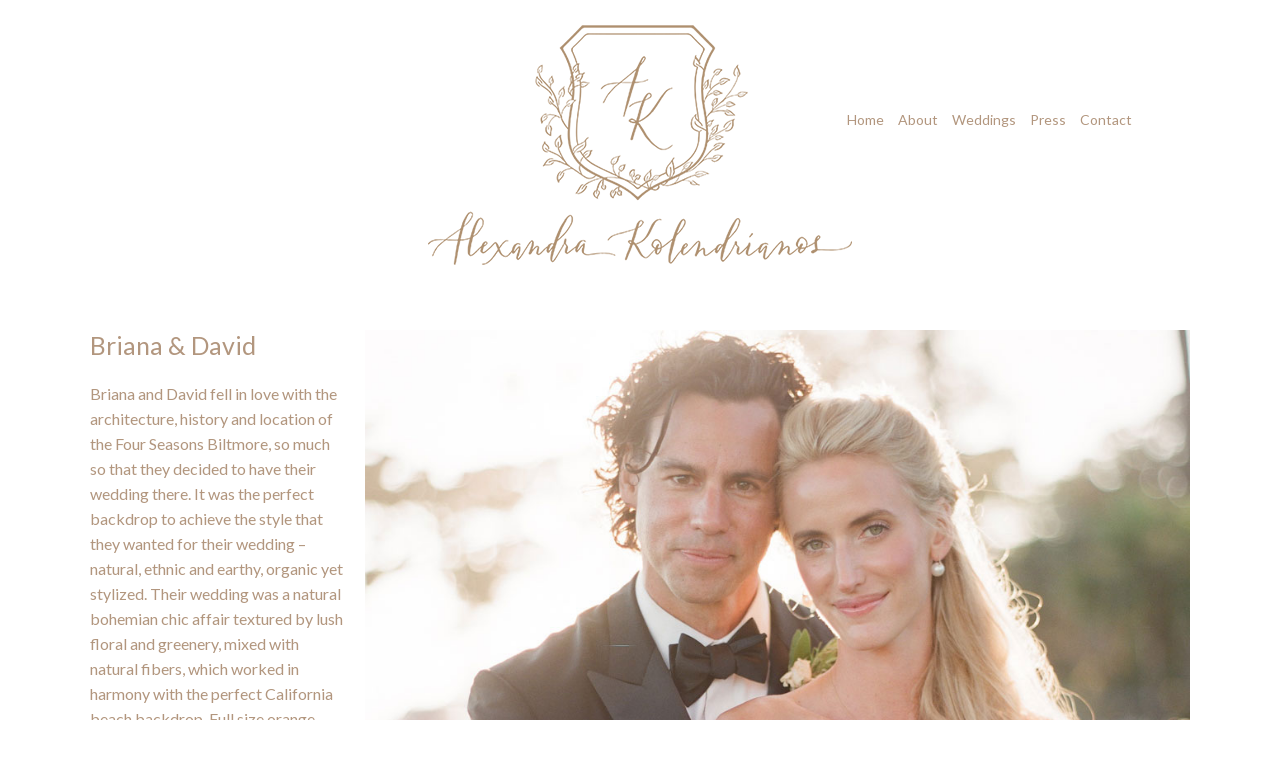

--- FILE ---
content_type: text/html; charset=UTF-8
request_url: http://www.alexandrak.com/wedding/briana-david/
body_size: 8240
content:
<!DOCTYPE html>
<html lang="en-US">
<head>
	<meta charset="UTF-8" />
	
	<title>Alexandra Kolendrianos |   Briana &#038; David</title>

	
			
						<meta name="viewport" content="width=device-width,initial-scale=1,user-scalable=no">
		
	<link rel="profile" href="http://gmpg.org/xfn/11" />
	<link rel="pingback" href="http://www.alexandrak.com/xmlrpc.php" />
	<link rel="shortcut icon" type="image/x-icon" href="https://alexandrak.my.invictuslocal.com/wp-content/uploads/sites/50/2018/09/ak-fav.png">
	<link rel="apple-touch-icon" href="https://alexandrak.my.invictuslocal.com/wp-content/uploads/sites/50/2018/09/ak-fav.png"/>
	<link rel="stylesheet" type="text/css" href="https://cdnjs.cloudflare.com/ajax/libs/fancybox/3.3.5/jquery.fancybox.css">
	<link rel="stylesheet" type="text/css" href="https://cdnjs.cloudflare.com/ajax/libs/magnific-popup.js/1.1.0/magnific-popup.min.css">
	<script type="text/javascript" src="//cdnjs.cloudflare.com/ajax/libs/jquery/2.1.3/jquery.min.js"></script>
	<script type="text/javascript" src="https://cdnjs.cloudflare.com/ajax/libs/fancybox/3.3.5/jquery.fancybox.js"></script>	
	<script type="text/javascript" src="https://npmcdn.com/isotope-layout@3.0.6/dist/isotope.pkgd.js"></script>

	<script type="text/javascript" src="https://cdnjs.cloudflare.com/ajax/libs/magnific-popup.js/1.1.0/jquery.magnific-popup.min.js"></script><script>
		$(document).ready(function() {

		$('a.btn-gallery').on('click', function(event) {
			event.preventDefault();
			
			var gallery = $(this).attr('href');
	    
			$(gallery).magnificPopup({
	      delegate: 'a',
				type:'image',
				gallery: {
					enabled: true
				}
			}).magnificPopup('open');
		});

		$('a.btn-gallery1').on('click', function(event) {
			event.preventDefault();
			
			var gallery = $(this).attr('name');
	    
			$(gallery).magnificPopup({
	      delegate: 'a',
				type:'image',
				gallery: {
					enabled: true
				}
			}).magnificPopup('open');
		});
		
	});

	</script>
	
	
	
	<link href='//fonts.googleapis.com/css?family=Raleway:100,200,300,400,500,600,700,800,900,300italic,400italic|Lato:100,200,300,400,500,600,700,800,900,300italic,400italic&subset=latin,latin-ext' rel='stylesheet' type='text/css'>
<link rel='dns-prefetch' href='//www.google.com' />
<link rel='dns-prefetch' href='//fonts.googleapis.com' />
<link rel='dns-prefetch' href='//s.w.org' />
<link rel="alternate" type="application/rss+xml" title="Alexandra Kolendrianos &raquo; Feed" href="http://www.alexandrak.com/feed/" />
<link rel="alternate" type="application/rss+xml" title="Alexandra Kolendrianos &raquo; Comments Feed" href="http://www.alexandrak.com/comments/feed/" />
		<script type="text/javascript">
			window._wpemojiSettings = {"baseUrl":"https:\/\/s.w.org\/images\/core\/emoji\/11.2.0\/72x72\/","ext":".png","svgUrl":"https:\/\/s.w.org\/images\/core\/emoji\/11.2.0\/svg\/","svgExt":".svg","source":{"concatemoji":"http:\/\/www.alexandrak.com\/wp-includes\/js\/wp-emoji-release.min.js?ver=5.1.21"}};
			!function(e,a,t){var n,r,o,i=a.createElement("canvas"),p=i.getContext&&i.getContext("2d");function s(e,t){var a=String.fromCharCode;p.clearRect(0,0,i.width,i.height),p.fillText(a.apply(this,e),0,0);e=i.toDataURL();return p.clearRect(0,0,i.width,i.height),p.fillText(a.apply(this,t),0,0),e===i.toDataURL()}function c(e){var t=a.createElement("script");t.src=e,t.defer=t.type="text/javascript",a.getElementsByTagName("head")[0].appendChild(t)}for(o=Array("flag","emoji"),t.supports={everything:!0,everythingExceptFlag:!0},r=0;r<o.length;r++)t.supports[o[r]]=function(e){if(!p||!p.fillText)return!1;switch(p.textBaseline="top",p.font="600 32px Arial",e){case"flag":return s([55356,56826,55356,56819],[55356,56826,8203,55356,56819])?!1:!s([55356,57332,56128,56423,56128,56418,56128,56421,56128,56430,56128,56423,56128,56447],[55356,57332,8203,56128,56423,8203,56128,56418,8203,56128,56421,8203,56128,56430,8203,56128,56423,8203,56128,56447]);case"emoji":return!s([55358,56760,9792,65039],[55358,56760,8203,9792,65039])}return!1}(o[r]),t.supports.everything=t.supports.everything&&t.supports[o[r]],"flag"!==o[r]&&(t.supports.everythingExceptFlag=t.supports.everythingExceptFlag&&t.supports[o[r]]);t.supports.everythingExceptFlag=t.supports.everythingExceptFlag&&!t.supports.flag,t.DOMReady=!1,t.readyCallback=function(){t.DOMReady=!0},t.supports.everything||(n=function(){t.readyCallback()},a.addEventListener?(a.addEventListener("DOMContentLoaded",n,!1),e.addEventListener("load",n,!1)):(e.attachEvent("onload",n),a.attachEvent("onreadystatechange",function(){"complete"===a.readyState&&t.readyCallback()})),(n=t.source||{}).concatemoji?c(n.concatemoji):n.wpemoji&&n.twemoji&&(c(n.twemoji),c(n.wpemoji)))}(window,document,window._wpemojiSettings);
		</script>
		<style type="text/css">
img.wp-smiley,
img.emoji {
	display: inline !important;
	border: none !important;
	box-shadow: none !important;
	height: 1em !important;
	width: 1em !important;
	margin: 0 .07em !important;
	vertical-align: -0.1em !important;
	background: none !important;
	padding: 0 !important;
}
</style>
			<style type="text/css">
		</style>
		<link rel='stylesheet' id='wp-block-library-css'  href='http://www.alexandrak.com/wp-includes/css/dist/block-library/style.min.css?ver=5.1.21' type='text/css' media='all' />
<link rel='stylesheet' id='layerslider-css'  href='http://www.alexandrak.com/wp-content/plugins/LayerSlider/static/css/layerslider.css?ver=5.6.2' type='text/css' media='all' />
<link rel='stylesheet' id='ls-google-fonts-css'  href='http://fonts.googleapis.com/css?family=Lato:100,300,regular,700,900%7COpen+Sans:300%7CIndie+Flower:regular%7COswald:300,regular,700&#038;subset=latin%2Clatin-ext' type='text/css' media='all' />
<link rel='stylesheet' id='contact-form-7-css'  href='http://www.alexandrak.com/wp-content/plugins/contact-form-7/includes/css/styles.css?ver=5.1.1' type='text/css' media='all' />
<link rel='stylesheet' id='fts-feeds-css'  href='http://www.alexandrak.com/wp-content/plugins/feed-them-social/feeds/css/styles.css?ver=2.8.9' type='text/css' media='' />
<link rel='stylesheet' id='ub_adminbar_general_styles-css'  href='http://www.alexandrak.com/wp-content/plugins/ultimate-branding/ultimate-branding-files/modules/custom-admin-bar-files/css/general.css?ver=1.0' type='text/css' media='all' />
<link rel='stylesheet' id='ub_favicons_style-css'  href='http://www.alexandrak.com/wp-content/plugins/ultimate-branding/ultimate-branding-files/modules/favicons/css/admin.css?ver=1.0.0' type='text/css' media='all' />
<link rel='stylesheet' id='default_style-css'  href='http://www.alexandrak.com/wp-content/themes/core/style.css?ver=5.1.21' type='text/css' media='all' />
<link rel='stylesheet' id='qode-font-awesome-css'  href='http://www.alexandrak.com/wp-content/themes/core/css/font-awesome/css/font-awesome.min.css?ver=5.1.21' type='text/css' media='all' />
<link rel='stylesheet' id='qode-elegant-icons-css'  href='http://www.alexandrak.com/wp-content/themes/core/css/elegant-icons/style.min.css?ver=5.1.21' type='text/css' media='all' />
<link rel='stylesheet' id='stylesheet-css'  href='http://www.alexandrak.com/wp-content/themes/core/css/stylesheet.min.css?ver=5.1.21' type='text/css' media='all' />
<link rel='stylesheet' id='mac_stylesheet-css'  href='http://www.alexandrak.com/wp-content/themes/core/css/mac_stylesheet.css?ver=5.1.21' type='text/css' media='all' />
<link rel='stylesheet' id='webkit-css'  href='http://www.alexandrak.com/wp-content/themes/core/css/webkit_stylesheet.css?ver=5.1.21' type='text/css' media='all' />
<link rel='stylesheet' id='style_dynamic-css'  href='http://www.alexandrak.com/wp-content/themes/core/css/style_dynamic.php?ver=5.1.21' type='text/css' media='all' />
<link rel='stylesheet' id='responsive-css'  href='http://www.alexandrak.com/wp-content/themes/core/css/responsive.min.css?ver=5.1.21' type='text/css' media='all' />
<link rel='stylesheet' id='style_dynamic_responsive-css'  href='http://www.alexandrak.com/wp-content/themes/core/css/style_dynamic_responsive.php?ver=5.1.21' type='text/css' media='all' />
<link rel='stylesheet' id='js_composer_front-css'  href='http://www.alexandrak.com/wp-content/plugins/js_composer/assets/css/js_composer.min.css?ver=5.7' type='text/css' media='all' />
<link rel='stylesheet' id='custom_css-css'  href='http://www.alexandrak.com/wp-content/themes/core/css/custom_css.php?ver=5.1.21' type='text/css' media='all' />
<link rel='stylesheet' id='childstyle-css'  href='http://www.alexandrak.com/wp-content/themes/alexandrak-child/style.css?ver=5.1.21' type='text/css' media='all' />
<script type='text/javascript' src='http://www.alexandrak.com/wp-content/plugins/LayerSlider/static/js/greensock.js?ver=1.11.8'></script>
<script type='text/javascript' src='http://www.alexandrak.com/wp-includes/js/jquery/jquery.js?ver=1.12.4'></script>
<script type='text/javascript' src='http://www.alexandrak.com/wp-includes/js/jquery/jquery-migrate.min.js?ver=1.4.1'></script>
<script type='text/javascript' src='http://www.alexandrak.com/wp-content/plugins/LayerSlider/static/js/layerslider.kreaturamedia.jquery.js?ver=5.6.2'></script>
<script type='text/javascript' src='http://www.alexandrak.com/wp-content/plugins/LayerSlider/static/js/layerslider.transitions.js?ver=5.6.2'></script>
<script type='text/javascript'>
/* <![CDATA[ */
var psts_tax = {"taxamo_missmatch":"EU VAT: Your location evidence is not matching. Additional evidence required. If you are travelling in another country or using a VPN, please provide as much information as possible and ensure that it is accurate.","taxamo_imsi_short":"Your IMSI number for your SIM card must be 15 characters long.","taxamo_imsi_invalid":"The IMSI number you provided is invalid for a EU country.","taxamo_overlay_non_eu":"Resident of non-EU country.","taxamo_overlay_detected":"Detected VAT country:","taxamo_overlay_learn_more":"Learn more.","taxamo_overlay_country_set":"VAT country is set to:"};
/* ]]> */
</script>
<script type='text/javascript' src='http://www.alexandrak.com/wp-content/plugins/pro-sites/pro-sites-files/js/tax.js?ver=3.5.4'></script>
<script type='text/javascript' src='http://www.alexandrak.com/wp-content/plugins/feed-them-social/feeds/js/powered-by.js?ver=2.8.9'></script>
<script type='text/javascript' src='http://www.alexandrak.com/wp-content/plugins/feed-them-social/feeds/js/fts-global.js?ver=2.8.9'></script>
<link rel='https://api.w.org/' href='http://www.alexandrak.com/wp-json/' />
<link rel='prev' title='Heather &#038; James' href='http://www.alexandrak.com/wedding/heather-james/' />
<link rel='next' title='Nicole &#038; Mark' href='http://www.alexandrak.com/wedding/nicole-mark/' />
<meta name="generator" content="InvictusLocal.com" />

<link rel="canonical" href="http://www.alexandrak.com/wedding/briana-david/" />
<link rel="alternate" type="application/json+oembed" href="http://www.alexandrak.com/wp-json/oembed/1.0/embed?url=http%3A%2F%2Fwww.alexandrak.com%2Fwedding%2Fbriana-david%2F" />
<link rel="alternate" type="text/xml+oembed" href="http://www.alexandrak.com/wp-json/oembed/1.0/embed?url=http%3A%2F%2Fwww.alexandrak.com%2Fwedding%2Fbriana-david%2F&#038;format=xml" />
<!--[if lte IE 9]><link rel="stylesheet" type="text/css" href="http://www.alexandrak.com/wp-content/plugins/js_composer/assets/css/vc_lte_ie9.min.css" media="screen"><![endif]--><link rel="icon" href="https://my.invictuslocal.com/wp-content/uploads/2017/01/favicon-4.png" sizes="32x32" />
<link rel="icon" href="https://my.invictuslocal.com/wp-content/uploads/2017/01/favicon-4.png" sizes="192x192" />
<link rel="apple-touch-icon-precomposed" href="https://my.invictuslocal.com/wp-content/uploads/2017/01/favicon-4.png" />
<meta name="msapplication-TileImage" content="https://my.invictuslocal.com/wp-content/uploads/2017/01/favicon-4.png" />
<noscript><style type="text/css"> .wpb_animate_when_almost_visible { opacity: 1; }</style></noscript></head>

<body class="wedding-template-default single single-wedding postid-394  boxed qode-title-hidden wpb-js-composer js-comp-ver-5.7 vc_responsive">

						<div class="wrapper">
	<div class="wrapper_inner">
	<!-- Google Analytics start -->
			<script>
			var _gaq = _gaq || [];
			_gaq.push(['_setAccount', 'UA-75863458-29']);
			_gaq.push(['_trackPageview']);

			(function() {
				var ga = document.createElement('script'); ga.type = 'text/javascript'; ga.async = true;
				ga.src = ('https:' == document.location.protocol ? 'https://ssl' : 'http://www') + '.google-analytics.com/ga.js';
				var s = document.getElementsByTagName('script')[0]; s.parentNode.insertBefore(ga, s);
			})();
		</script>
		<!-- Google Analytics end -->

	


<header class=" centered_logo scroll_header_top_area  stick_with_left_right_menu scrolled_not_transparent page_header">
    <div class="header_inner clearfix">

		<div class="header_top_bottom_holder">
		<div class="header_bottom clearfix" style='' >
		    				<div class="container">
					<div class="container_inner clearfix">
                    			                                    <nav class="main_menu drop_down left_side">
                                            </nav>
                					<div class="header_inner_left">
                        													<div class="mobile_menu_button">
                                <span>
                                    <i class="qode_icon_font_awesome fa fa-bars " ></i>                                </span>
                            </div>
												<div class="logo_wrapper">
                            							<div class="q_logo">
								<a href="http://www.alexandrak.com/">
									<img class="normal" src="https://alexandrak.my.invictuslocal.com/wp-content/uploads/sites/50/2018/10/logo-250.png" alt="Logo"/>
									<img class="light" src="http://www.alexandrak.com/wp-content/themes/core/img/logo.png" alt="Logo"/>
									<img class="dark" src="http://www.alexandrak.com/wp-content/themes/core/img/logo_black.png" alt="Logo"/>
									<img class="sticky" src="https://alexandrak.my.invictuslocal.com/wp-content/uploads/sites/50/2018/09/blank.png" alt="Logo"/>
									<img class="mobile" src="https://alexandrak.my.invictuslocal.com/wp-content/uploads/sites/50/2018/10/logo-250.png" alt="Logo"/>
																	</a>
							</div>
                            						</div>
                                                					</div>
                                            <nav class="main_menu drop_down right_side">
                            <ul id="menu-right-menu" class=""><li id="nav-menu-item-1252" class="menu-item menu-item-type-post_type menu-item-object-page menu-item-home  narrow"><a href="http://www.alexandrak.com/" class=""><i class="menu_icon blank fa"></i><span>Home</span><span class="plus"></span></a></li>
<li id="nav-menu-item-1253" class="menu-item menu-item-type-post_type menu-item-object-page  narrow"><a href="http://www.alexandrak.com/about/" class=""><i class="menu_icon blank fa"></i><span>About</span><span class="plus"></span></a></li>
<li id="nav-menu-item-1254" class="menu-item menu-item-type-post_type menu-item-object-page  narrow"><a href="http://www.alexandrak.com/weddings/" class=""><i class="menu_icon blank fa"></i><span>Weddings</span><span class="plus"></span></a></li>
<li id="nav-menu-item-1251" class="menu-item menu-item-type-post_type menu-item-object-page  narrow"><a href="http://www.alexandrak.com/press/" class=""><i class="menu_icon blank fa"></i><span>Press</span><span class="plus"></span></a></li>
<li id="nav-menu-item-1250" class="menu-item menu-item-type-post_type menu-item-object-page  narrow"><a href="http://www.alexandrak.com/contact/" class=""><i class="menu_icon blank fa"></i><span>Contact</span><span class="plus"></span></a></li>
</ul>                        </nav>
                    										<nav class="mobile_menu">
                        <ul><li id="mobile-menu-item-1252" class="menu-item menu-item-type-post_type menu-item-object-page menu-item-home "><a href="http://www.alexandrak.com/" class=""><span>Home</span></a><span class="mobile_arrow"><i class="fa fa-angle-right"></i><i class="fa fa-angle-down"></i></span></li>
<li id="mobile-menu-item-1253" class="menu-item menu-item-type-post_type menu-item-object-page "><a href="http://www.alexandrak.com/about/" class=""><span>About</span></a><span class="mobile_arrow"><i class="fa fa-angle-right"></i><i class="fa fa-angle-down"></i></span></li>
<li id="mobile-menu-item-1254" class="menu-item menu-item-type-post_type menu-item-object-page "><a href="http://www.alexandrak.com/weddings/" class=""><span>Weddings</span></a><span class="mobile_arrow"><i class="fa fa-angle-right"></i><i class="fa fa-angle-down"></i></span></li>
<li id="mobile-menu-item-1251" class="menu-item menu-item-type-post_type menu-item-object-page "><a href="http://www.alexandrak.com/press/" class=""><span>Press</span></a><span class="mobile_arrow"><i class="fa fa-angle-right"></i><i class="fa fa-angle-down"></i></span></li>
<li id="mobile-menu-item-1250" class="menu-item menu-item-type-post_type menu-item-object-page "><a href="http://www.alexandrak.com/contact/" class=""><span>Contact</span></a><span class="mobile_arrow"><i class="fa fa-angle-right"></i><i class="fa fa-angle-down"></i></span></li>
</ul>					</nav>
			                    					</div>
				</div>
				</div>
	</div>
	</div>

</header>
		

        	
    
		
	
    
<div class="content content_top_margin_none">
						<div class="content_inner  ">
			<style type="text/css">
	.pp_pic_holder.pp_default .ppt{
		display: none!important;
	}
</style>
	<div class="content_inner ">
		<div class="blog_wrapper">
		<div class="container">
		<div class="container_inner default_template_holder">
			<div class="wpb_column vc_column_container vc_col-sm-3 wedding-left-col">
			<div class="title_subtitle_holder">
                 <h1><span>Briana &#038; David</span></h1>
			</div>
		<article id="post-394" class="post-394 wedding type-wedding status-publish has-post-thumbnail hentry">
			<div class="post_content_holder">
				<p>Briana and David fell in love with the architecture, history and location of the Four Seasons Biltmore, so much so that they decided to have their wedding there. It was the perfect backdrop to achieve the style that they wanted for their wedding – natural, ethnic and earthy, organic yet stylized. Their wedding was a natural bohemian chic affair textured by lush floral and greenery, mixed with natural fibers, which worked in harmony with the perfect California beach backdrop. Full size orange trees were built creating the ceremony altar, a custom aisle runner hand made with terra-cotta tiles and custom bridesmaids dresses wearing an elaborate wreath of garden roses and herbs, were just a few of the beautiful touches on this very special day.</p>
			</div>
		</article>
		<div class="photographer">
   	<p>Photos by: <a href="http://www.megansorel.com">Megan Sorel Photography</a></p>
   </div>
   <div class="back_button"><a href="/wedding/"><i class="fa fa-angle-double-left" aria-hidden="true"></i> Back to Weddings</a></div>
		</div>
		<div class="wpb_column vc_column_container vc_col-sm-9">
	<div id="panel">
	<img width="1000" height="588" src="http://www.alexandrak.com/wp-content/uploads/sites/50/2018/08/08.8.jpg" class="attachment-large size-large wp-post-image" alt="" srcset="http://www.alexandrak.com/wp-content/uploads/sites/50/2018/08/08.8.jpg 1000w, http://www.alexandrak.com/wp-content/uploads/sites/50/2018/08/08.8-250x147.jpg 250w, http://www.alexandrak.com/wp-content/uploads/sites/50/2018/08/08.8-500x294.jpg 500w, http://www.alexandrak.com/wp-content/uploads/sites/50/2018/08/08.8-768x452.jpg 768w, http://www.alexandrak.com/wp-content/uploads/sites/50/2018/08/08.8-700x412.jpg 700w" sizes="(max-width: 1000px) 100vw, 1000px" /> 
  	</div>
<div id="thumbs">
   <div class="wedding-page">
   	     <ul class="list-inline" id="394">
                    <li>
            	<a name="#394" class="btn-gallery1" href="http://www.alexandrak.com/wp-content/uploads/sites/50/2018/08/22540001.jpg"><img width="183" height="250" src="http://www.alexandrak.com/wp-content/uploads/sites/50/2018/08/22540001-183x250.jpg" class="attachment-thumbnail size-thumbnail" alt="" srcset="http://www.alexandrak.com/wp-content/uploads/sites/50/2018/08/22540001-183x250.jpg 183w, http://www.alexandrak.com/wp-content/uploads/sites/50/2018/08/22540001-366x500.jpg 366w, http://www.alexandrak.com/wp-content/uploads/sites/50/2018/08/22540001.jpg 586w" sizes="(max-width: 183px) 100vw, 183px" /></a>
            </li>
                    <li>
            	<a name="#394" class="btn-gallery1" href="http://www.alexandrak.com/wp-content/uploads/sites/50/2018/08/22540002.jpg"><img width="183" height="250" src="http://www.alexandrak.com/wp-content/uploads/sites/50/2018/08/22540002-183x250.jpg" class="attachment-thumbnail size-thumbnail" alt="" srcset="http://www.alexandrak.com/wp-content/uploads/sites/50/2018/08/22540002-183x250.jpg 183w, http://www.alexandrak.com/wp-content/uploads/sites/50/2018/08/22540002-366x500.jpg 366w, http://www.alexandrak.com/wp-content/uploads/sites/50/2018/08/22540002.jpg 586w" sizes="(max-width: 183px) 100vw, 183px" /></a>
            </li>
                    <li>
            	<a name="#394" class="btn-gallery1" href="http://www.alexandrak.com/wp-content/uploads/sites/50/2018/08/22590013.jpg"><img width="183" height="250" src="http://www.alexandrak.com/wp-content/uploads/sites/50/2018/08/22590013-183x250.jpg" class="attachment-thumbnail size-thumbnail" alt="" srcset="http://www.alexandrak.com/wp-content/uploads/sites/50/2018/08/22590013-183x250.jpg 183w, http://www.alexandrak.com/wp-content/uploads/sites/50/2018/08/22590013-366x500.jpg 366w, http://www.alexandrak.com/wp-content/uploads/sites/50/2018/08/22590013.jpg 586w" sizes="(max-width: 183px) 100vw, 183px" /></a>
            </li>
                    <li>
            	<a name="#394" class="btn-gallery1" href="http://www.alexandrak.com/wp-content/uploads/sites/50/2018/08/22710007.jpg"><img width="183" height="250" src="http://www.alexandrak.com/wp-content/uploads/sites/50/2018/08/22710007-183x250.jpg" class="attachment-thumbnail size-thumbnail" alt="" srcset="http://www.alexandrak.com/wp-content/uploads/sites/50/2018/08/22710007-183x250.jpg 183w, http://www.alexandrak.com/wp-content/uploads/sites/50/2018/08/22710007-366x500.jpg 366w, http://www.alexandrak.com/wp-content/uploads/sites/50/2018/08/22710007.jpg 586w" sizes="(max-width: 183px) 100vw, 183px" /></a>
            </li>
                    <li>
            	<a name="#394" class="btn-gallery1" href="http://www.alexandrak.com/wp-content/uploads/sites/50/2018/08/22730003.jpg"><img width="183" height="250" src="http://www.alexandrak.com/wp-content/uploads/sites/50/2018/08/22730003-183x250.jpg" class="attachment-thumbnail size-thumbnail" alt="" srcset="http://www.alexandrak.com/wp-content/uploads/sites/50/2018/08/22730003-183x250.jpg 183w, http://www.alexandrak.com/wp-content/uploads/sites/50/2018/08/22730003-366x500.jpg 366w, http://www.alexandrak.com/wp-content/uploads/sites/50/2018/08/22730003.jpg 586w" sizes="(max-width: 183px) 100vw, 183px" /></a>
            </li>
                    <li>
            	<a name="#394" class="btn-gallery1" href="http://www.alexandrak.com/wp-content/uploads/sites/50/2018/08/22730006.jpg"><img width="183" height="250" src="http://www.alexandrak.com/wp-content/uploads/sites/50/2018/08/22730006-183x250.jpg" class="attachment-thumbnail size-thumbnail" alt="" srcset="http://www.alexandrak.com/wp-content/uploads/sites/50/2018/08/22730006-183x250.jpg 183w, http://www.alexandrak.com/wp-content/uploads/sites/50/2018/08/22730006-366x500.jpg 366w, http://www.alexandrak.com/wp-content/uploads/sites/50/2018/08/22730006.jpg 586w" sizes="(max-width: 183px) 100vw, 183px" /></a>
            </li>
                    <li>
            	<a name="#394" class="btn-gallery1" href="http://www.alexandrak.com/wp-content/uploads/sites/50/2018/08/22730015.jpg"><img width="183" height="250" src="http://www.alexandrak.com/wp-content/uploads/sites/50/2018/08/22730015-183x250.jpg" class="attachment-thumbnail size-thumbnail" alt="" srcset="http://www.alexandrak.com/wp-content/uploads/sites/50/2018/08/22730015-183x250.jpg 183w, http://www.alexandrak.com/wp-content/uploads/sites/50/2018/08/22730015-366x500.jpg 366w, http://www.alexandrak.com/wp-content/uploads/sites/50/2018/08/22730015.jpg 586w" sizes="(max-width: 183px) 100vw, 183px" /></a>
            </li>
                    <li>
            	<a name="#394" class="btn-gallery1" href="http://www.alexandrak.com/wp-content/uploads/sites/50/2018/08/22760006.jpg"><img width="183" height="250" src="http://www.alexandrak.com/wp-content/uploads/sites/50/2018/08/22760006-183x250.jpg" class="attachment-thumbnail size-thumbnail" alt="" srcset="http://www.alexandrak.com/wp-content/uploads/sites/50/2018/08/22760006-183x250.jpg 183w, http://www.alexandrak.com/wp-content/uploads/sites/50/2018/08/22760006-366x500.jpg 366w, http://www.alexandrak.com/wp-content/uploads/sites/50/2018/08/22760006.jpg 586w" sizes="(max-width: 183px) 100vw, 183px" /></a>
            </li>
                    <li>
            	<a name="#394" class="btn-gallery1" href="http://www.alexandrak.com/wp-content/uploads/sites/50/2018/08/22770016.jpg"><img width="183" height="250" src="http://www.alexandrak.com/wp-content/uploads/sites/50/2018/08/22770016-183x250.jpg" class="attachment-thumbnail size-thumbnail" alt="" srcset="http://www.alexandrak.com/wp-content/uploads/sites/50/2018/08/22770016-183x250.jpg 183w, http://www.alexandrak.com/wp-content/uploads/sites/50/2018/08/22770016-366x500.jpg 366w, http://www.alexandrak.com/wp-content/uploads/sites/50/2018/08/22770016.jpg 586w" sizes="(max-width: 183px) 100vw, 183px" /></a>
            </li>
                    <li>
            	<a name="#394" class="btn-gallery1" href="http://www.alexandrak.com/wp-content/uploads/sites/50/2018/08/22790012.jpg"><img width="183" height="250" src="http://www.alexandrak.com/wp-content/uploads/sites/50/2018/08/22790012-183x250.jpg" class="attachment-thumbnail size-thumbnail" alt="" srcset="http://www.alexandrak.com/wp-content/uploads/sites/50/2018/08/22790012-183x250.jpg 183w, http://www.alexandrak.com/wp-content/uploads/sites/50/2018/08/22790012-366x500.jpg 366w, http://www.alexandrak.com/wp-content/uploads/sites/50/2018/08/22790012.jpg 586w" sizes="(max-width: 183px) 100vw, 183px" /></a>
            </li>
                    <li>
            	<a name="#394" class="btn-gallery1" href="http://www.alexandrak.com/wp-content/uploads/sites/50/2018/08/22830001.jpg"><img width="183" height="250" src="http://www.alexandrak.com/wp-content/uploads/sites/50/2018/08/22830001-183x250.jpg" class="attachment-thumbnail size-thumbnail" alt="" srcset="http://www.alexandrak.com/wp-content/uploads/sites/50/2018/08/22830001-183x250.jpg 183w, http://www.alexandrak.com/wp-content/uploads/sites/50/2018/08/22830001-366x500.jpg 366w, http://www.alexandrak.com/wp-content/uploads/sites/50/2018/08/22830001.jpg 586w" sizes="(max-width: 183px) 100vw, 183px" /></a>
            </li>
                    <li>
            	<a name="#394" class="btn-gallery1" href="http://www.alexandrak.com/wp-content/uploads/sites/50/2018/08/22830006.jpg"><img width="183" height="250" src="http://www.alexandrak.com/wp-content/uploads/sites/50/2018/08/22830006-183x250.jpg" class="attachment-thumbnail size-thumbnail" alt="" srcset="http://www.alexandrak.com/wp-content/uploads/sites/50/2018/08/22830006-183x250.jpg 183w, http://www.alexandrak.com/wp-content/uploads/sites/50/2018/08/22830006-366x500.jpg 366w, http://www.alexandrak.com/wp-content/uploads/sites/50/2018/08/22830006.jpg 586w" sizes="(max-width: 183px) 100vw, 183px" /></a>
            </li>
                    <li>
            	<a name="#394" class="btn-gallery1" href="http://www.alexandrak.com/wp-content/uploads/sites/50/2018/08/22850002.jpg"><img width="183" height="250" src="http://www.alexandrak.com/wp-content/uploads/sites/50/2018/08/22850002-183x250.jpg" class="attachment-thumbnail size-thumbnail" alt="" srcset="http://www.alexandrak.com/wp-content/uploads/sites/50/2018/08/22850002-183x250.jpg 183w, http://www.alexandrak.com/wp-content/uploads/sites/50/2018/08/22850002-366x500.jpg 366w, http://www.alexandrak.com/wp-content/uploads/sites/50/2018/08/22850002.jpg 586w" sizes="(max-width: 183px) 100vw, 183px" /></a>
            </li>
                    <li>
            	<a name="#394" class="btn-gallery1" href="http://www.alexandrak.com/wp-content/uploads/sites/50/2018/08/22880002-1024x750.jpg"><img width="250" height="183" src="http://www.alexandrak.com/wp-content/uploads/sites/50/2018/08/22880002-250x183.jpg" class="attachment-thumbnail size-thumbnail" alt="" srcset="http://www.alexandrak.com/wp-content/uploads/sites/50/2018/08/22880002-250x183.jpg 250w, http://www.alexandrak.com/wp-content/uploads/sites/50/2018/08/22880002-500x366.jpg 500w, http://www.alexandrak.com/wp-content/uploads/sites/50/2018/08/22880002-1024x750.jpg 1024w, http://www.alexandrak.com/wp-content/uploads/sites/50/2018/08/22880002-700x513.jpg 700w, http://www.alexandrak.com/wp-content/uploads/sites/50/2018/08/22880002.jpg 1092w" sizes="(max-width: 250px) 100vw, 250px" /></a>
            </li>
                    <li>
            	<a name="#394" class="btn-gallery1" href="http://www.alexandrak.com/wp-content/uploads/sites/50/2018/08/22880013-1024x750.jpg"><img width="250" height="183" src="http://www.alexandrak.com/wp-content/uploads/sites/50/2018/08/22880013-250x183.jpg" class="attachment-thumbnail size-thumbnail" alt="" srcset="http://www.alexandrak.com/wp-content/uploads/sites/50/2018/08/22880013-250x183.jpg 250w, http://www.alexandrak.com/wp-content/uploads/sites/50/2018/08/22880013-500x366.jpg 500w, http://www.alexandrak.com/wp-content/uploads/sites/50/2018/08/22880013-1024x750.jpg 1024w, http://www.alexandrak.com/wp-content/uploads/sites/50/2018/08/22880013-700x513.jpg 700w, http://www.alexandrak.com/wp-content/uploads/sites/50/2018/08/22880013.jpg 1092w" sizes="(max-width: 250px) 100vw, 250px" /></a>
            </li>
                    <li>
            	<a name="#394" class="btn-gallery1" href="http://www.alexandrak.com/wp-content/uploads/sites/50/2018/08/22910010-1024x750.jpg"><img width="250" height="183" src="http://www.alexandrak.com/wp-content/uploads/sites/50/2018/08/22910010-250x183.jpg" class="attachment-thumbnail size-thumbnail" alt="" srcset="http://www.alexandrak.com/wp-content/uploads/sites/50/2018/08/22910010-250x183.jpg 250w, http://www.alexandrak.com/wp-content/uploads/sites/50/2018/08/22910010-500x366.jpg 500w, http://www.alexandrak.com/wp-content/uploads/sites/50/2018/08/22910010-1024x750.jpg 1024w, http://www.alexandrak.com/wp-content/uploads/sites/50/2018/08/22910010-700x513.jpg 700w, http://www.alexandrak.com/wp-content/uploads/sites/50/2018/08/22910010.jpg 1092w" sizes="(max-width: 250px) 100vw, 250px" /></a>
            </li>
                    <li>
            	<a name="#394" class="btn-gallery1" href="http://www.alexandrak.com/wp-content/uploads/sites/50/2018/08/22930003-1024x750.jpg"><img width="250" height="183" src="http://www.alexandrak.com/wp-content/uploads/sites/50/2018/08/22930003-250x183.jpg" class="attachment-thumbnail size-thumbnail" alt="" srcset="http://www.alexandrak.com/wp-content/uploads/sites/50/2018/08/22930003-250x183.jpg 250w, http://www.alexandrak.com/wp-content/uploads/sites/50/2018/08/22930003-500x366.jpg 500w, http://www.alexandrak.com/wp-content/uploads/sites/50/2018/08/22930003-1024x750.jpg 1024w, http://www.alexandrak.com/wp-content/uploads/sites/50/2018/08/22930003-700x513.jpg 700w, http://www.alexandrak.com/wp-content/uploads/sites/50/2018/08/22930003.jpg 1092w" sizes="(max-width: 250px) 100vw, 250px" /></a>
            </li>
                    <li>
            	<a name="#394" class="btn-gallery1" href="http://www.alexandrak.com/wp-content/uploads/sites/50/2018/08/22930005-1024x750.jpg"><img width="250" height="183" src="http://www.alexandrak.com/wp-content/uploads/sites/50/2018/08/22930005-250x183.jpg" class="attachment-thumbnail size-thumbnail" alt="" srcset="http://www.alexandrak.com/wp-content/uploads/sites/50/2018/08/22930005-250x183.jpg 250w, http://www.alexandrak.com/wp-content/uploads/sites/50/2018/08/22930005-500x366.jpg 500w, http://www.alexandrak.com/wp-content/uploads/sites/50/2018/08/22930005-1024x750.jpg 1024w, http://www.alexandrak.com/wp-content/uploads/sites/50/2018/08/22930005-700x513.jpg 700w, http://www.alexandrak.com/wp-content/uploads/sites/50/2018/08/22930005.jpg 1092w" sizes="(max-width: 250px) 100vw, 250px" /></a>
            </li>
                    <li>
            	<a name="#394" class="btn-gallery1" href="http://www.alexandrak.com/wp-content/uploads/sites/50/2018/08/22970004.jpg"><img width="183" height="250" src="http://www.alexandrak.com/wp-content/uploads/sites/50/2018/08/22970004-183x250.jpg" class="attachment-thumbnail size-thumbnail" alt="" srcset="http://www.alexandrak.com/wp-content/uploads/sites/50/2018/08/22970004-183x250.jpg 183w, http://www.alexandrak.com/wp-content/uploads/sites/50/2018/08/22970004-366x500.jpg 366w, http://www.alexandrak.com/wp-content/uploads/sites/50/2018/08/22970004.jpg 586w" sizes="(max-width: 183px) 100vw, 183px" /></a>
            </li>
                    <li>
            	<a name="#394" class="btn-gallery1" href="http://www.alexandrak.com/wp-content/uploads/sites/50/2018/08/22970006.jpg"><img width="183" height="250" src="http://www.alexandrak.com/wp-content/uploads/sites/50/2018/08/22970006-183x250.jpg" class="attachment-thumbnail size-thumbnail" alt="" srcset="http://www.alexandrak.com/wp-content/uploads/sites/50/2018/08/22970006-183x250.jpg 183w, http://www.alexandrak.com/wp-content/uploads/sites/50/2018/08/22970006-366x500.jpg 366w, http://www.alexandrak.com/wp-content/uploads/sites/50/2018/08/22970006.jpg 586w" sizes="(max-width: 183px) 100vw, 183px" /></a>
            </li>
                    <li>
            	<a name="#394" class="btn-gallery1" href="http://www.alexandrak.com/wp-content/uploads/sites/50/2018/08/22970010.jpg"><img width="183" height="250" src="http://www.alexandrak.com/wp-content/uploads/sites/50/2018/08/22970010-183x250.jpg" class="attachment-thumbnail size-thumbnail" alt="" srcset="http://www.alexandrak.com/wp-content/uploads/sites/50/2018/08/22970010-183x250.jpg 183w, http://www.alexandrak.com/wp-content/uploads/sites/50/2018/08/22970010-366x500.jpg 366w, http://www.alexandrak.com/wp-content/uploads/sites/50/2018/08/22970010.jpg 586w" sizes="(max-width: 183px) 100vw, 183px" /></a>
            </li>
                    <li>
            	<a name="#394" class="btn-gallery1" href="http://www.alexandrak.com/wp-content/uploads/sites/50/2018/08/23030008.jpg"><img width="183" height="250" src="http://www.alexandrak.com/wp-content/uploads/sites/50/2018/08/23030008-183x250.jpg" class="attachment-thumbnail size-thumbnail" alt="" srcset="http://www.alexandrak.com/wp-content/uploads/sites/50/2018/08/23030008-183x250.jpg 183w, http://www.alexandrak.com/wp-content/uploads/sites/50/2018/08/23030008-366x500.jpg 366w, http://www.alexandrak.com/wp-content/uploads/sites/50/2018/08/23030008.jpg 586w" sizes="(max-width: 183px) 100vw, 183px" /></a>
            </li>
                    <li>
            	<a name="#394" class="btn-gallery1" href="http://www.alexandrak.com/wp-content/uploads/sites/50/2018/08/23060006-1024x750.jpg"><img width="250" height="183" src="http://www.alexandrak.com/wp-content/uploads/sites/50/2018/08/23060006-250x183.jpg" class="attachment-thumbnail size-thumbnail" alt="" srcset="http://www.alexandrak.com/wp-content/uploads/sites/50/2018/08/23060006-250x183.jpg 250w, http://www.alexandrak.com/wp-content/uploads/sites/50/2018/08/23060006-500x366.jpg 500w, http://www.alexandrak.com/wp-content/uploads/sites/50/2018/08/23060006-1024x750.jpg 1024w, http://www.alexandrak.com/wp-content/uploads/sites/50/2018/08/23060006-700x513.jpg 700w, http://www.alexandrak.com/wp-content/uploads/sites/50/2018/08/23060006.jpg 1092w" sizes="(max-width: 250px) 100vw, 250px" /></a>
            </li>
                    <li>
            	<a name="#394" class="btn-gallery1" href="http://www.alexandrak.com/wp-content/uploads/sites/50/2018/08/23130004.jpg"><img width="183" height="250" src="http://www.alexandrak.com/wp-content/uploads/sites/50/2018/08/23130004-183x250.jpg" class="attachment-thumbnail size-thumbnail" alt="" srcset="http://www.alexandrak.com/wp-content/uploads/sites/50/2018/08/23130004-183x250.jpg 183w, http://www.alexandrak.com/wp-content/uploads/sites/50/2018/08/23130004-366x500.jpg 366w, http://www.alexandrak.com/wp-content/uploads/sites/50/2018/08/23130004.jpg 586w" sizes="(max-width: 183px) 100vw, 183px" /></a>
            </li>
                    <li>
            	<a name="#394" class="btn-gallery1" href="http://www.alexandrak.com/wp-content/uploads/sites/50/2018/08/23130005.jpg"><img width="183" height="250" src="http://www.alexandrak.com/wp-content/uploads/sites/50/2018/08/23130005-183x250.jpg" class="attachment-thumbnail size-thumbnail" alt="" srcset="http://www.alexandrak.com/wp-content/uploads/sites/50/2018/08/23130005-183x250.jpg 183w, http://www.alexandrak.com/wp-content/uploads/sites/50/2018/08/23130005-366x500.jpg 366w, http://www.alexandrak.com/wp-content/uploads/sites/50/2018/08/23130005.jpg 586w" sizes="(max-width: 183px) 100vw, 183px" /></a>
            </li>
                    <li>
            	<a name="#394" class="btn-gallery1" href="http://www.alexandrak.com/wp-content/uploads/sites/50/2018/08/23210007.jpg"><img width="183" height="250" src="http://www.alexandrak.com/wp-content/uploads/sites/50/2018/08/23210007-183x250.jpg" class="attachment-thumbnail size-thumbnail" alt="" srcset="http://www.alexandrak.com/wp-content/uploads/sites/50/2018/08/23210007-183x250.jpg 183w, http://www.alexandrak.com/wp-content/uploads/sites/50/2018/08/23210007-366x500.jpg 366w, http://www.alexandrak.com/wp-content/uploads/sites/50/2018/08/23210007.jpg 586w" sizes="(max-width: 183px) 100vw, 183px" /></a>
            </li>
                    <li>
            	<a name="#394" class="btn-gallery1" href="http://www.alexandrak.com/wp-content/uploads/sites/50/2018/08/23250010.jpg"><img width="183" height="250" src="http://www.alexandrak.com/wp-content/uploads/sites/50/2018/08/23250010-183x250.jpg" class="attachment-thumbnail size-thumbnail" alt="" srcset="http://www.alexandrak.com/wp-content/uploads/sites/50/2018/08/23250010-183x250.jpg 183w, http://www.alexandrak.com/wp-content/uploads/sites/50/2018/08/23250010-366x500.jpg 366w, http://www.alexandrak.com/wp-content/uploads/sites/50/2018/08/23250010.jpg 586w" sizes="(max-width: 183px) 100vw, 183px" /></a>
            </li>
                    <li>
            	<a name="#394" class="btn-gallery1" href="http://www.alexandrak.com/wp-content/uploads/sites/50/2018/08/23280008.jpg"><img width="183" height="250" src="http://www.alexandrak.com/wp-content/uploads/sites/50/2018/08/23280008-183x250.jpg" class="attachment-thumbnail size-thumbnail" alt="" srcset="http://www.alexandrak.com/wp-content/uploads/sites/50/2018/08/23280008-183x250.jpg 183w, http://www.alexandrak.com/wp-content/uploads/sites/50/2018/08/23280008-366x500.jpg 366w, http://www.alexandrak.com/wp-content/uploads/sites/50/2018/08/23280008.jpg 586w" sizes="(max-width: 183px) 100vw, 183px" /></a>
            </li>
                    <li>
            	<a name="#394" class="btn-gallery1" href="http://www.alexandrak.com/wp-content/uploads/sites/50/2018/08/23310009-1024x750.jpg"><img width="250" height="183" src="http://www.alexandrak.com/wp-content/uploads/sites/50/2018/08/23310009-250x183.jpg" class="attachment-thumbnail size-thumbnail" alt="" srcset="http://www.alexandrak.com/wp-content/uploads/sites/50/2018/08/23310009-250x183.jpg 250w, http://www.alexandrak.com/wp-content/uploads/sites/50/2018/08/23310009-500x366.jpg 500w, http://www.alexandrak.com/wp-content/uploads/sites/50/2018/08/23310009-1024x750.jpg 1024w, http://www.alexandrak.com/wp-content/uploads/sites/50/2018/08/23310009-700x513.jpg 700w, http://www.alexandrak.com/wp-content/uploads/sites/50/2018/08/23310009.jpg 1092w" sizes="(max-width: 250px) 100vw, 250px" /></a>
            </li>
                    <li>
            	<a name="#394" class="btn-gallery1" href="http://www.alexandrak.com/wp-content/uploads/sites/50/2018/08/23310012.jpg"><img width="183" height="250" src="http://www.alexandrak.com/wp-content/uploads/sites/50/2018/08/23310012-183x250.jpg" class="attachment-thumbnail size-thumbnail" alt="" srcset="http://www.alexandrak.com/wp-content/uploads/sites/50/2018/08/23310012-183x250.jpg 183w, http://www.alexandrak.com/wp-content/uploads/sites/50/2018/08/23310012-366x500.jpg 366w, http://www.alexandrak.com/wp-content/uploads/sites/50/2018/08/23310012.jpg 586w" sizes="(max-width: 183px) 100vw, 183px" /></a>
            </li>
                    <li>
            	<a name="#394" class="btn-gallery1" href="http://www.alexandrak.com/wp-content/uploads/sites/50/2018/08/23310013.jpg"><img width="183" height="250" src="http://www.alexandrak.com/wp-content/uploads/sites/50/2018/08/23310013-183x250.jpg" class="attachment-thumbnail size-thumbnail" alt="" srcset="http://www.alexandrak.com/wp-content/uploads/sites/50/2018/08/23310013-183x250.jpg 183w, http://www.alexandrak.com/wp-content/uploads/sites/50/2018/08/23310013-366x500.jpg 366w, http://www.alexandrak.com/wp-content/uploads/sites/50/2018/08/23310013.jpg 586w" sizes="(max-width: 183px) 100vw, 183px" /></a>
            </li>
                    <li>
            	<a name="#394" class="btn-gallery1" href="http://www.alexandrak.com/wp-content/uploads/sites/50/2018/08/23320005.jpg"><img width="183" height="250" src="http://www.alexandrak.com/wp-content/uploads/sites/50/2018/08/23320005-183x250.jpg" class="attachment-thumbnail size-thumbnail" alt="" srcset="http://www.alexandrak.com/wp-content/uploads/sites/50/2018/08/23320005-183x250.jpg 183w, http://www.alexandrak.com/wp-content/uploads/sites/50/2018/08/23320005-366x500.jpg 366w, http://www.alexandrak.com/wp-content/uploads/sites/50/2018/08/23320005.jpg 586w" sizes="(max-width: 183px) 100vw, 183px" /></a>
            </li>
                    <li>
            	<a name="#394" class="btn-gallery1" href="http://www.alexandrak.com/wp-content/uploads/sites/50/2018/08/23340030.jpg"><img width="183" height="250" src="http://www.alexandrak.com/wp-content/uploads/sites/50/2018/08/23340030-183x250.jpg" class="attachment-thumbnail size-thumbnail" alt="" srcset="http://www.alexandrak.com/wp-content/uploads/sites/50/2018/08/23340030-183x250.jpg 183w, http://www.alexandrak.com/wp-content/uploads/sites/50/2018/08/23340030-366x500.jpg 366w, http://www.alexandrak.com/wp-content/uploads/sites/50/2018/08/23340030.jpg 586w" sizes="(max-width: 183px) 100vw, 183px" /></a>
            </li>
                    <li>
            	<a name="#394" class="btn-gallery1" href="http://www.alexandrak.com/wp-content/uploads/sites/50/2018/08/Proofs-0657.jpg"><img width="166" height="250" src="http://www.alexandrak.com/wp-content/uploads/sites/50/2018/08/Proofs-0657-166x250.jpg" class="attachment-thumbnail size-thumbnail" alt="" srcset="http://www.alexandrak.com/wp-content/uploads/sites/50/2018/08/Proofs-0657-166x250.jpg 166w, http://www.alexandrak.com/wp-content/uploads/sites/50/2018/08/Proofs-0657-333x500.jpg 333w, http://www.alexandrak.com/wp-content/uploads/sites/50/2018/08/Proofs-0657.jpg 532w" sizes="(max-width: 166px) 100vw, 166px" /></a>
            </li>
                    <li>
            	<a name="#394" class="btn-gallery1" href="http://www.alexandrak.com/wp-content/uploads/sites/50/2018/08/Proofs-0666.jpg"><img width="166" height="250" src="http://www.alexandrak.com/wp-content/uploads/sites/50/2018/08/Proofs-0666-166x250.jpg" class="attachment-thumbnail size-thumbnail" alt="" srcset="http://www.alexandrak.com/wp-content/uploads/sites/50/2018/08/Proofs-0666-166x250.jpg 166w, http://www.alexandrak.com/wp-content/uploads/sites/50/2018/08/Proofs-0666-333x500.jpg 333w, http://www.alexandrak.com/wp-content/uploads/sites/50/2018/08/Proofs-0666.jpg 532w" sizes="(max-width: 166px) 100vw, 166px" /></a>
            </li>
                    <li>
            	<a name="#394" class="btn-gallery1" href="http://www.alexandrak.com/wp-content/uploads/sites/50/2018/08/Proofs-0676-1024x682.jpg"><img width="250" height="166" src="http://www.alexandrak.com/wp-content/uploads/sites/50/2018/08/Proofs-0676-250x166.jpg" class="attachment-thumbnail size-thumbnail" alt="" srcset="http://www.alexandrak.com/wp-content/uploads/sites/50/2018/08/Proofs-0676-250x166.jpg 250w, http://www.alexandrak.com/wp-content/uploads/sites/50/2018/08/Proofs-0676-500x333.jpg 500w, http://www.alexandrak.com/wp-content/uploads/sites/50/2018/08/Proofs-0676-1024x682.jpg 1024w, http://www.alexandrak.com/wp-content/uploads/sites/50/2018/08/Proofs-0676-700x466.jpg 700w, http://www.alexandrak.com/wp-content/uploads/sites/50/2018/08/Proofs-0676.jpg 1202w" sizes="(max-width: 250px) 100vw, 250px" /></a>
            </li>
                    <li>
            	<a name="#394" class="btn-gallery1" href="http://www.alexandrak.com/wp-content/uploads/sites/50/2018/08/Proofs-0692.jpg"><img width="166" height="250" src="http://www.alexandrak.com/wp-content/uploads/sites/50/2018/08/Proofs-0692-166x250.jpg" class="attachment-thumbnail size-thumbnail" alt="" srcset="http://www.alexandrak.com/wp-content/uploads/sites/50/2018/08/Proofs-0692-166x250.jpg 166w, http://www.alexandrak.com/wp-content/uploads/sites/50/2018/08/Proofs-0692-333x500.jpg 333w, http://www.alexandrak.com/wp-content/uploads/sites/50/2018/08/Proofs-0692.jpg 532w" sizes="(max-width: 166px) 100vw, 166px" /></a>
            </li>
                    <li>
            	<a name="#394" class="btn-gallery1" href="http://www.alexandrak.com/wp-content/uploads/sites/50/2018/08/Proofs-0824.jpg"><img width="167" height="250" src="http://www.alexandrak.com/wp-content/uploads/sites/50/2018/08/Proofs-0824-167x250.jpg" class="attachment-thumbnail size-thumbnail" alt="" srcset="http://www.alexandrak.com/wp-content/uploads/sites/50/2018/08/Proofs-0824-167x250.jpg 167w, http://www.alexandrak.com/wp-content/uploads/sites/50/2018/08/Proofs-0824-333x500.jpg 333w, http://www.alexandrak.com/wp-content/uploads/sites/50/2018/08/Proofs-0824.jpg 533w" sizes="(max-width: 167px) 100vw, 167px" /></a>
            </li>
                    <li>
            	<a name="#394" class="btn-gallery1" href="http://www.alexandrak.com/wp-content/uploads/sites/50/2018/08/Proofs-0872.jpg"><img width="167" height="250" src="http://www.alexandrak.com/wp-content/uploads/sites/50/2018/08/Proofs-0872-167x250.jpg" class="attachment-thumbnail size-thumbnail" alt="" srcset="http://www.alexandrak.com/wp-content/uploads/sites/50/2018/08/Proofs-0872-167x250.jpg 167w, http://www.alexandrak.com/wp-content/uploads/sites/50/2018/08/Proofs-0872-333x500.jpg 333w, http://www.alexandrak.com/wp-content/uploads/sites/50/2018/08/Proofs-0872.jpg 533w" sizes="(max-width: 167px) 100vw, 167px" /></a>
            </li>
                    <li>
            	<a name="#394" class="btn-gallery1" href="http://www.alexandrak.com/wp-content/uploads/sites/50/2018/08/Proofs-1253.jpg"><img width="167" height="250" src="http://www.alexandrak.com/wp-content/uploads/sites/50/2018/08/Proofs-1253-167x250.jpg" class="attachment-thumbnail size-thumbnail" alt="" srcset="http://www.alexandrak.com/wp-content/uploads/sites/50/2018/08/Proofs-1253-167x250.jpg 167w, http://www.alexandrak.com/wp-content/uploads/sites/50/2018/08/Proofs-1253-333x500.jpg 333w, http://www.alexandrak.com/wp-content/uploads/sites/50/2018/08/Proofs-1253.jpg 533w" sizes="(max-width: 167px) 100vw, 167px" /></a>
            </li>
                    <li>
            	<a name="#394" class="btn-gallery1" href="http://www.alexandrak.com/wp-content/uploads/sites/50/2018/08/Proofs-1338.jpg"><img width="167" height="250" src="http://www.alexandrak.com/wp-content/uploads/sites/50/2018/08/Proofs-1338-167x250.jpg" class="attachment-thumbnail size-thumbnail" alt="" srcset="http://www.alexandrak.com/wp-content/uploads/sites/50/2018/08/Proofs-1338-167x250.jpg 167w, http://www.alexandrak.com/wp-content/uploads/sites/50/2018/08/Proofs-1338-333x500.jpg 333w, http://www.alexandrak.com/wp-content/uploads/sites/50/2018/08/Proofs-1338.jpg 533w" sizes="(max-width: 167px) 100vw, 167px" /></a>
            </li>
                    <li>
            	<a name="#394" class="btn-gallery1" href="http://www.alexandrak.com/wp-content/uploads/sites/50/2018/08/Proofs-1926.jpg"><img width="167" height="250" src="http://www.alexandrak.com/wp-content/uploads/sites/50/2018/08/Proofs-1926-167x250.jpg" class="attachment-thumbnail size-thumbnail" alt="" srcset="http://www.alexandrak.com/wp-content/uploads/sites/50/2018/08/Proofs-1926-167x250.jpg 167w, http://www.alexandrak.com/wp-content/uploads/sites/50/2018/08/Proofs-1926-333x500.jpg 333w, http://www.alexandrak.com/wp-content/uploads/sites/50/2018/08/Proofs-1926.jpg 533w" sizes="(max-width: 167px) 100vw, 167px" /></a>
            </li>
                    <li>
            	<a name="#394" class="btn-gallery1" href="http://www.alexandrak.com/wp-content/uploads/sites/50/2018/08/Proofs-1929.jpg"><img width="167" height="250" src="http://www.alexandrak.com/wp-content/uploads/sites/50/2018/08/Proofs-1929-167x250.jpg" class="attachment-thumbnail size-thumbnail" alt="" srcset="http://www.alexandrak.com/wp-content/uploads/sites/50/2018/08/Proofs-1929-167x250.jpg 167w, http://www.alexandrak.com/wp-content/uploads/sites/50/2018/08/Proofs-1929-333x500.jpg 333w, http://www.alexandrak.com/wp-content/uploads/sites/50/2018/08/Proofs-1929.jpg 533w" sizes="(max-width: 167px) 100vw, 167px" /></a>
            </li>
                    <li>
            	<a name="#394" class="btn-gallery1" href="http://www.alexandrak.com/wp-content/uploads/sites/50/2018/08/Proofs-1963.jpg"><img width="167" height="250" src="http://www.alexandrak.com/wp-content/uploads/sites/50/2018/08/Proofs-1963-167x250.jpg" class="attachment-thumbnail size-thumbnail" alt="" srcset="http://www.alexandrak.com/wp-content/uploads/sites/50/2018/08/Proofs-1963-167x250.jpg 167w, http://www.alexandrak.com/wp-content/uploads/sites/50/2018/08/Proofs-1963-333x500.jpg 333w, http://www.alexandrak.com/wp-content/uploads/sites/50/2018/08/Proofs-1963.jpg 533w" sizes="(max-width: 167px) 100vw, 167px" /></a>
            </li>
                    <li>
            	<a name="#394" class="btn-gallery1" href="http://www.alexandrak.com/wp-content/uploads/sites/50/2018/08/Proofs-1993.jpg"><img width="167" height="250" src="http://www.alexandrak.com/wp-content/uploads/sites/50/2018/08/Proofs-1993-167x250.jpg" class="attachment-thumbnail size-thumbnail" alt="" srcset="http://www.alexandrak.com/wp-content/uploads/sites/50/2018/08/Proofs-1993-167x250.jpg 167w, http://www.alexandrak.com/wp-content/uploads/sites/50/2018/08/Proofs-1993-333x500.jpg 333w, http://www.alexandrak.com/wp-content/uploads/sites/50/2018/08/Proofs-1993.jpg 533w" sizes="(max-width: 167px) 100vw, 167px" /></a>
            </li>
                    <li>
            	<a name="#394" class="btn-gallery1" href="http://www.alexandrak.com/wp-content/uploads/sites/50/2018/08/Proofs-2302.jpg"><img width="167" height="250" src="http://www.alexandrak.com/wp-content/uploads/sites/50/2018/08/Proofs-2302-167x250.jpg" class="attachment-thumbnail size-thumbnail" alt="" srcset="http://www.alexandrak.com/wp-content/uploads/sites/50/2018/08/Proofs-2302-167x250.jpg 167w, http://www.alexandrak.com/wp-content/uploads/sites/50/2018/08/Proofs-2302-333x500.jpg 333w, http://www.alexandrak.com/wp-content/uploads/sites/50/2018/08/Proofs-2302.jpg 533w" sizes="(max-width: 167px) 100vw, 167px" /></a>
            </li>
            </ul>
	   </div>

</div>
</div>
</div>
</div>
</div>
</div>
<!-- <script>
	$(window).load(function(){
	$('.wedding-page').isotope({
		  itemSelector: '.wedding-page li',
		  masonry: {
		    columnWidth: ".wedding-page li",
		    horizontalOrder: true,
		  }
		});
	});
</script> -->
		
	</div>
</div>



	<footer >
		<div class="footer_inner clearfix">
							<div class="footer_bottom_holder">
                									<div class="footer_bottom">
							<div class="textwidget"><span>&copy; Alexandra Kolendrianos. <a href="https://www.invictuslocal.com/" target="_blank">Website by Invictus Local</a></span>.</div>
					</div>
								</div>
				</div>
	</footer>
		
</div>
</div>
        <script>
          (function(i,s,o,g,r,a,m){i['GoogleAnalyticsObject']=r;i[r]=i[r]||function(){
          (i[r].q=i[r].q||[]).push(arguments)},i[r].l=1*new Date();a=s.createElement(o),
          m=s.getElementsByTagName(o)[0];a.async=1;a.src=g;m.parentNode.insertBefore(a,m)
          })(window,document,'script','https://www.google-analytics.com/analytics.js','ga');

          ga('create', 'UA-79851811-1', 'auto');
          ga('send', 'pageview');

        </script>
            <script type='text/javascript'>
/* <![CDATA[ */
var wpcf7 = {"apiSettings":{"root":"http:\/\/www.alexandrak.com\/wp-json\/contact-form-7\/v1","namespace":"contact-form-7\/v1"}};
/* ]]> */
</script>
<script type='text/javascript' src='http://www.alexandrak.com/wp-content/plugins/contact-form-7/includes/js/scripts.js?ver=5.1.1'></script>
<script type='text/javascript' src='https://www.google.com/recaptcha/api.js?render=6Ld5buEZAAAAAA6WvllIHjNeoiCYvxcY-22n6wTN&#038;ver=3.0'></script>
<script type='text/javascript'>
/* <![CDATA[ */
var qodeLike = {"ajaxurl":"https:\/\/www.alexandrak.com\/wp-admin\/admin-ajax.php"};
/* ]]> */
</script>
<script type='text/javascript' src='http://www.alexandrak.com/wp-content/themes/core/js/qode-like.min.js?ver=5.1.21'></script>
<script type='text/javascript' src='http://www.alexandrak.com/wp-content/themes/core/js/plugins.js?ver=5.1.21'></script>
<script type='text/javascript' src='http://www.alexandrak.com/wp-content/themes/core/js/jquery.carouFredSel-6.2.1.min.js?ver=5.1.21'></script>
<script type='text/javascript' src='http://www.alexandrak.com/wp-content/themes/core/js/lemmon-slider.min.js?ver=5.1.21'></script>
<script type='text/javascript' src='http://www.alexandrak.com/wp-content/themes/core/js/jquery.fullPage.min.js?ver=5.1.21'></script>
<script type='text/javascript' src='http://www.alexandrak.com/wp-content/themes/core/js/jquery.mousewheel.min.js?ver=5.1.21'></script>
<script type='text/javascript' src='http://www.alexandrak.com/wp-content/themes/core/js/jquery.touchSwipe.min.js?ver=5.1.21'></script>
<script type='text/javascript' src='http://www.alexandrak.com/wp-content/plugins/js_composer/assets/lib/bower/isotope/dist/isotope.pkgd.min.js?ver=5.7'></script>
<script type='text/javascript' src='http://www.alexandrak.com/wp-content/themes/core/js/default_dynamic.php?ver=5.1.21'></script>
<script type='text/javascript' src='http://www.alexandrak.com/wp-content/themes/core/js/default.min.js?ver=5.1.21'></script>
<script type='text/javascript' src='http://www.alexandrak.com/wp-content/themes/core/js/custom_js.php?ver=5.1.21'></script>
<script type='text/javascript' src='http://www.alexandrak.com/wp-includes/js/comment-reply.min.js?ver=5.1.21'></script>
<script type='text/javascript' src='http://www.alexandrak.com/wp-content/plugins/js_composer/assets/js/dist/js_composer_front.min.js?ver=5.7'></script>
<script type='text/javascript' src='http://www.alexandrak.com/wp-includes/js/wp-embed.min.js?ver=5.1.21'></script>
<script type="text/javascript">
( function( grecaptcha, sitekey ) {

	var wpcf7recaptcha = {
		execute: function() {
			grecaptcha.execute(
				sitekey,
				{ action: 'homepage' }
			).then( function( token ) {
				var forms = document.getElementsByTagName( 'form' );

				for ( var i = 0; i < forms.length; i++ ) {
					var fields = forms[ i ].getElementsByTagName( 'input' );

					for ( var j = 0; j < fields.length; j++ ) {
						var field = fields[ j ];

						if ( 'g-recaptcha-response' === field.getAttribute( 'name' ) ) {
							field.setAttribute( 'value', token );
							break;
						}
					}
				}
			} );
		}
	};

	grecaptcha.ready( wpcf7recaptcha.execute );

	document.addEventListener( 'wpcf7submit', wpcf7recaptcha.execute, false );

} )( grecaptcha, '6Ld5buEZAAAAAA6WvllIHjNeoiCYvxcY-22n6wTN' );
</script>

</body>
</html>	


--- FILE ---
content_type: text/html; charset=utf-8
request_url: https://www.google.com/recaptcha/api2/anchor?ar=1&k=6Ld5buEZAAAAAA6WvllIHjNeoiCYvxcY-22n6wTN&co=aHR0cDovL3d3dy5hbGV4YW5kcmFrLmNvbTo4MA..&hl=en&v=PoyoqOPhxBO7pBk68S4YbpHZ&size=invisible&anchor-ms=20000&execute-ms=30000&cb=tdw1nz8hdz9n
body_size: 48563
content:
<!DOCTYPE HTML><html dir="ltr" lang="en"><head><meta http-equiv="Content-Type" content="text/html; charset=UTF-8">
<meta http-equiv="X-UA-Compatible" content="IE=edge">
<title>reCAPTCHA</title>
<style type="text/css">
/* cyrillic-ext */
@font-face {
  font-family: 'Roboto';
  font-style: normal;
  font-weight: 400;
  font-stretch: 100%;
  src: url(//fonts.gstatic.com/s/roboto/v48/KFO7CnqEu92Fr1ME7kSn66aGLdTylUAMa3GUBHMdazTgWw.woff2) format('woff2');
  unicode-range: U+0460-052F, U+1C80-1C8A, U+20B4, U+2DE0-2DFF, U+A640-A69F, U+FE2E-FE2F;
}
/* cyrillic */
@font-face {
  font-family: 'Roboto';
  font-style: normal;
  font-weight: 400;
  font-stretch: 100%;
  src: url(//fonts.gstatic.com/s/roboto/v48/KFO7CnqEu92Fr1ME7kSn66aGLdTylUAMa3iUBHMdazTgWw.woff2) format('woff2');
  unicode-range: U+0301, U+0400-045F, U+0490-0491, U+04B0-04B1, U+2116;
}
/* greek-ext */
@font-face {
  font-family: 'Roboto';
  font-style: normal;
  font-weight: 400;
  font-stretch: 100%;
  src: url(//fonts.gstatic.com/s/roboto/v48/KFO7CnqEu92Fr1ME7kSn66aGLdTylUAMa3CUBHMdazTgWw.woff2) format('woff2');
  unicode-range: U+1F00-1FFF;
}
/* greek */
@font-face {
  font-family: 'Roboto';
  font-style: normal;
  font-weight: 400;
  font-stretch: 100%;
  src: url(//fonts.gstatic.com/s/roboto/v48/KFO7CnqEu92Fr1ME7kSn66aGLdTylUAMa3-UBHMdazTgWw.woff2) format('woff2');
  unicode-range: U+0370-0377, U+037A-037F, U+0384-038A, U+038C, U+038E-03A1, U+03A3-03FF;
}
/* math */
@font-face {
  font-family: 'Roboto';
  font-style: normal;
  font-weight: 400;
  font-stretch: 100%;
  src: url(//fonts.gstatic.com/s/roboto/v48/KFO7CnqEu92Fr1ME7kSn66aGLdTylUAMawCUBHMdazTgWw.woff2) format('woff2');
  unicode-range: U+0302-0303, U+0305, U+0307-0308, U+0310, U+0312, U+0315, U+031A, U+0326-0327, U+032C, U+032F-0330, U+0332-0333, U+0338, U+033A, U+0346, U+034D, U+0391-03A1, U+03A3-03A9, U+03B1-03C9, U+03D1, U+03D5-03D6, U+03F0-03F1, U+03F4-03F5, U+2016-2017, U+2034-2038, U+203C, U+2040, U+2043, U+2047, U+2050, U+2057, U+205F, U+2070-2071, U+2074-208E, U+2090-209C, U+20D0-20DC, U+20E1, U+20E5-20EF, U+2100-2112, U+2114-2115, U+2117-2121, U+2123-214F, U+2190, U+2192, U+2194-21AE, U+21B0-21E5, U+21F1-21F2, U+21F4-2211, U+2213-2214, U+2216-22FF, U+2308-230B, U+2310, U+2319, U+231C-2321, U+2336-237A, U+237C, U+2395, U+239B-23B7, U+23D0, U+23DC-23E1, U+2474-2475, U+25AF, U+25B3, U+25B7, U+25BD, U+25C1, U+25CA, U+25CC, U+25FB, U+266D-266F, U+27C0-27FF, U+2900-2AFF, U+2B0E-2B11, U+2B30-2B4C, U+2BFE, U+3030, U+FF5B, U+FF5D, U+1D400-1D7FF, U+1EE00-1EEFF;
}
/* symbols */
@font-face {
  font-family: 'Roboto';
  font-style: normal;
  font-weight: 400;
  font-stretch: 100%;
  src: url(//fonts.gstatic.com/s/roboto/v48/KFO7CnqEu92Fr1ME7kSn66aGLdTylUAMaxKUBHMdazTgWw.woff2) format('woff2');
  unicode-range: U+0001-000C, U+000E-001F, U+007F-009F, U+20DD-20E0, U+20E2-20E4, U+2150-218F, U+2190, U+2192, U+2194-2199, U+21AF, U+21E6-21F0, U+21F3, U+2218-2219, U+2299, U+22C4-22C6, U+2300-243F, U+2440-244A, U+2460-24FF, U+25A0-27BF, U+2800-28FF, U+2921-2922, U+2981, U+29BF, U+29EB, U+2B00-2BFF, U+4DC0-4DFF, U+FFF9-FFFB, U+10140-1018E, U+10190-1019C, U+101A0, U+101D0-101FD, U+102E0-102FB, U+10E60-10E7E, U+1D2C0-1D2D3, U+1D2E0-1D37F, U+1F000-1F0FF, U+1F100-1F1AD, U+1F1E6-1F1FF, U+1F30D-1F30F, U+1F315, U+1F31C, U+1F31E, U+1F320-1F32C, U+1F336, U+1F378, U+1F37D, U+1F382, U+1F393-1F39F, U+1F3A7-1F3A8, U+1F3AC-1F3AF, U+1F3C2, U+1F3C4-1F3C6, U+1F3CA-1F3CE, U+1F3D4-1F3E0, U+1F3ED, U+1F3F1-1F3F3, U+1F3F5-1F3F7, U+1F408, U+1F415, U+1F41F, U+1F426, U+1F43F, U+1F441-1F442, U+1F444, U+1F446-1F449, U+1F44C-1F44E, U+1F453, U+1F46A, U+1F47D, U+1F4A3, U+1F4B0, U+1F4B3, U+1F4B9, U+1F4BB, U+1F4BF, U+1F4C8-1F4CB, U+1F4D6, U+1F4DA, U+1F4DF, U+1F4E3-1F4E6, U+1F4EA-1F4ED, U+1F4F7, U+1F4F9-1F4FB, U+1F4FD-1F4FE, U+1F503, U+1F507-1F50B, U+1F50D, U+1F512-1F513, U+1F53E-1F54A, U+1F54F-1F5FA, U+1F610, U+1F650-1F67F, U+1F687, U+1F68D, U+1F691, U+1F694, U+1F698, U+1F6AD, U+1F6B2, U+1F6B9-1F6BA, U+1F6BC, U+1F6C6-1F6CF, U+1F6D3-1F6D7, U+1F6E0-1F6EA, U+1F6F0-1F6F3, U+1F6F7-1F6FC, U+1F700-1F7FF, U+1F800-1F80B, U+1F810-1F847, U+1F850-1F859, U+1F860-1F887, U+1F890-1F8AD, U+1F8B0-1F8BB, U+1F8C0-1F8C1, U+1F900-1F90B, U+1F93B, U+1F946, U+1F984, U+1F996, U+1F9E9, U+1FA00-1FA6F, U+1FA70-1FA7C, U+1FA80-1FA89, U+1FA8F-1FAC6, U+1FACE-1FADC, U+1FADF-1FAE9, U+1FAF0-1FAF8, U+1FB00-1FBFF;
}
/* vietnamese */
@font-face {
  font-family: 'Roboto';
  font-style: normal;
  font-weight: 400;
  font-stretch: 100%;
  src: url(//fonts.gstatic.com/s/roboto/v48/KFO7CnqEu92Fr1ME7kSn66aGLdTylUAMa3OUBHMdazTgWw.woff2) format('woff2');
  unicode-range: U+0102-0103, U+0110-0111, U+0128-0129, U+0168-0169, U+01A0-01A1, U+01AF-01B0, U+0300-0301, U+0303-0304, U+0308-0309, U+0323, U+0329, U+1EA0-1EF9, U+20AB;
}
/* latin-ext */
@font-face {
  font-family: 'Roboto';
  font-style: normal;
  font-weight: 400;
  font-stretch: 100%;
  src: url(//fonts.gstatic.com/s/roboto/v48/KFO7CnqEu92Fr1ME7kSn66aGLdTylUAMa3KUBHMdazTgWw.woff2) format('woff2');
  unicode-range: U+0100-02BA, U+02BD-02C5, U+02C7-02CC, U+02CE-02D7, U+02DD-02FF, U+0304, U+0308, U+0329, U+1D00-1DBF, U+1E00-1E9F, U+1EF2-1EFF, U+2020, U+20A0-20AB, U+20AD-20C0, U+2113, U+2C60-2C7F, U+A720-A7FF;
}
/* latin */
@font-face {
  font-family: 'Roboto';
  font-style: normal;
  font-weight: 400;
  font-stretch: 100%;
  src: url(//fonts.gstatic.com/s/roboto/v48/KFO7CnqEu92Fr1ME7kSn66aGLdTylUAMa3yUBHMdazQ.woff2) format('woff2');
  unicode-range: U+0000-00FF, U+0131, U+0152-0153, U+02BB-02BC, U+02C6, U+02DA, U+02DC, U+0304, U+0308, U+0329, U+2000-206F, U+20AC, U+2122, U+2191, U+2193, U+2212, U+2215, U+FEFF, U+FFFD;
}
/* cyrillic-ext */
@font-face {
  font-family: 'Roboto';
  font-style: normal;
  font-weight: 500;
  font-stretch: 100%;
  src: url(//fonts.gstatic.com/s/roboto/v48/KFO7CnqEu92Fr1ME7kSn66aGLdTylUAMa3GUBHMdazTgWw.woff2) format('woff2');
  unicode-range: U+0460-052F, U+1C80-1C8A, U+20B4, U+2DE0-2DFF, U+A640-A69F, U+FE2E-FE2F;
}
/* cyrillic */
@font-face {
  font-family: 'Roboto';
  font-style: normal;
  font-weight: 500;
  font-stretch: 100%;
  src: url(//fonts.gstatic.com/s/roboto/v48/KFO7CnqEu92Fr1ME7kSn66aGLdTylUAMa3iUBHMdazTgWw.woff2) format('woff2');
  unicode-range: U+0301, U+0400-045F, U+0490-0491, U+04B0-04B1, U+2116;
}
/* greek-ext */
@font-face {
  font-family: 'Roboto';
  font-style: normal;
  font-weight: 500;
  font-stretch: 100%;
  src: url(//fonts.gstatic.com/s/roboto/v48/KFO7CnqEu92Fr1ME7kSn66aGLdTylUAMa3CUBHMdazTgWw.woff2) format('woff2');
  unicode-range: U+1F00-1FFF;
}
/* greek */
@font-face {
  font-family: 'Roboto';
  font-style: normal;
  font-weight: 500;
  font-stretch: 100%;
  src: url(//fonts.gstatic.com/s/roboto/v48/KFO7CnqEu92Fr1ME7kSn66aGLdTylUAMa3-UBHMdazTgWw.woff2) format('woff2');
  unicode-range: U+0370-0377, U+037A-037F, U+0384-038A, U+038C, U+038E-03A1, U+03A3-03FF;
}
/* math */
@font-face {
  font-family: 'Roboto';
  font-style: normal;
  font-weight: 500;
  font-stretch: 100%;
  src: url(//fonts.gstatic.com/s/roboto/v48/KFO7CnqEu92Fr1ME7kSn66aGLdTylUAMawCUBHMdazTgWw.woff2) format('woff2');
  unicode-range: U+0302-0303, U+0305, U+0307-0308, U+0310, U+0312, U+0315, U+031A, U+0326-0327, U+032C, U+032F-0330, U+0332-0333, U+0338, U+033A, U+0346, U+034D, U+0391-03A1, U+03A3-03A9, U+03B1-03C9, U+03D1, U+03D5-03D6, U+03F0-03F1, U+03F4-03F5, U+2016-2017, U+2034-2038, U+203C, U+2040, U+2043, U+2047, U+2050, U+2057, U+205F, U+2070-2071, U+2074-208E, U+2090-209C, U+20D0-20DC, U+20E1, U+20E5-20EF, U+2100-2112, U+2114-2115, U+2117-2121, U+2123-214F, U+2190, U+2192, U+2194-21AE, U+21B0-21E5, U+21F1-21F2, U+21F4-2211, U+2213-2214, U+2216-22FF, U+2308-230B, U+2310, U+2319, U+231C-2321, U+2336-237A, U+237C, U+2395, U+239B-23B7, U+23D0, U+23DC-23E1, U+2474-2475, U+25AF, U+25B3, U+25B7, U+25BD, U+25C1, U+25CA, U+25CC, U+25FB, U+266D-266F, U+27C0-27FF, U+2900-2AFF, U+2B0E-2B11, U+2B30-2B4C, U+2BFE, U+3030, U+FF5B, U+FF5D, U+1D400-1D7FF, U+1EE00-1EEFF;
}
/* symbols */
@font-face {
  font-family: 'Roboto';
  font-style: normal;
  font-weight: 500;
  font-stretch: 100%;
  src: url(//fonts.gstatic.com/s/roboto/v48/KFO7CnqEu92Fr1ME7kSn66aGLdTylUAMaxKUBHMdazTgWw.woff2) format('woff2');
  unicode-range: U+0001-000C, U+000E-001F, U+007F-009F, U+20DD-20E0, U+20E2-20E4, U+2150-218F, U+2190, U+2192, U+2194-2199, U+21AF, U+21E6-21F0, U+21F3, U+2218-2219, U+2299, U+22C4-22C6, U+2300-243F, U+2440-244A, U+2460-24FF, U+25A0-27BF, U+2800-28FF, U+2921-2922, U+2981, U+29BF, U+29EB, U+2B00-2BFF, U+4DC0-4DFF, U+FFF9-FFFB, U+10140-1018E, U+10190-1019C, U+101A0, U+101D0-101FD, U+102E0-102FB, U+10E60-10E7E, U+1D2C0-1D2D3, U+1D2E0-1D37F, U+1F000-1F0FF, U+1F100-1F1AD, U+1F1E6-1F1FF, U+1F30D-1F30F, U+1F315, U+1F31C, U+1F31E, U+1F320-1F32C, U+1F336, U+1F378, U+1F37D, U+1F382, U+1F393-1F39F, U+1F3A7-1F3A8, U+1F3AC-1F3AF, U+1F3C2, U+1F3C4-1F3C6, U+1F3CA-1F3CE, U+1F3D4-1F3E0, U+1F3ED, U+1F3F1-1F3F3, U+1F3F5-1F3F7, U+1F408, U+1F415, U+1F41F, U+1F426, U+1F43F, U+1F441-1F442, U+1F444, U+1F446-1F449, U+1F44C-1F44E, U+1F453, U+1F46A, U+1F47D, U+1F4A3, U+1F4B0, U+1F4B3, U+1F4B9, U+1F4BB, U+1F4BF, U+1F4C8-1F4CB, U+1F4D6, U+1F4DA, U+1F4DF, U+1F4E3-1F4E6, U+1F4EA-1F4ED, U+1F4F7, U+1F4F9-1F4FB, U+1F4FD-1F4FE, U+1F503, U+1F507-1F50B, U+1F50D, U+1F512-1F513, U+1F53E-1F54A, U+1F54F-1F5FA, U+1F610, U+1F650-1F67F, U+1F687, U+1F68D, U+1F691, U+1F694, U+1F698, U+1F6AD, U+1F6B2, U+1F6B9-1F6BA, U+1F6BC, U+1F6C6-1F6CF, U+1F6D3-1F6D7, U+1F6E0-1F6EA, U+1F6F0-1F6F3, U+1F6F7-1F6FC, U+1F700-1F7FF, U+1F800-1F80B, U+1F810-1F847, U+1F850-1F859, U+1F860-1F887, U+1F890-1F8AD, U+1F8B0-1F8BB, U+1F8C0-1F8C1, U+1F900-1F90B, U+1F93B, U+1F946, U+1F984, U+1F996, U+1F9E9, U+1FA00-1FA6F, U+1FA70-1FA7C, U+1FA80-1FA89, U+1FA8F-1FAC6, U+1FACE-1FADC, U+1FADF-1FAE9, U+1FAF0-1FAF8, U+1FB00-1FBFF;
}
/* vietnamese */
@font-face {
  font-family: 'Roboto';
  font-style: normal;
  font-weight: 500;
  font-stretch: 100%;
  src: url(//fonts.gstatic.com/s/roboto/v48/KFO7CnqEu92Fr1ME7kSn66aGLdTylUAMa3OUBHMdazTgWw.woff2) format('woff2');
  unicode-range: U+0102-0103, U+0110-0111, U+0128-0129, U+0168-0169, U+01A0-01A1, U+01AF-01B0, U+0300-0301, U+0303-0304, U+0308-0309, U+0323, U+0329, U+1EA0-1EF9, U+20AB;
}
/* latin-ext */
@font-face {
  font-family: 'Roboto';
  font-style: normal;
  font-weight: 500;
  font-stretch: 100%;
  src: url(//fonts.gstatic.com/s/roboto/v48/KFO7CnqEu92Fr1ME7kSn66aGLdTylUAMa3KUBHMdazTgWw.woff2) format('woff2');
  unicode-range: U+0100-02BA, U+02BD-02C5, U+02C7-02CC, U+02CE-02D7, U+02DD-02FF, U+0304, U+0308, U+0329, U+1D00-1DBF, U+1E00-1E9F, U+1EF2-1EFF, U+2020, U+20A0-20AB, U+20AD-20C0, U+2113, U+2C60-2C7F, U+A720-A7FF;
}
/* latin */
@font-face {
  font-family: 'Roboto';
  font-style: normal;
  font-weight: 500;
  font-stretch: 100%;
  src: url(//fonts.gstatic.com/s/roboto/v48/KFO7CnqEu92Fr1ME7kSn66aGLdTylUAMa3yUBHMdazQ.woff2) format('woff2');
  unicode-range: U+0000-00FF, U+0131, U+0152-0153, U+02BB-02BC, U+02C6, U+02DA, U+02DC, U+0304, U+0308, U+0329, U+2000-206F, U+20AC, U+2122, U+2191, U+2193, U+2212, U+2215, U+FEFF, U+FFFD;
}
/* cyrillic-ext */
@font-face {
  font-family: 'Roboto';
  font-style: normal;
  font-weight: 900;
  font-stretch: 100%;
  src: url(//fonts.gstatic.com/s/roboto/v48/KFO7CnqEu92Fr1ME7kSn66aGLdTylUAMa3GUBHMdazTgWw.woff2) format('woff2');
  unicode-range: U+0460-052F, U+1C80-1C8A, U+20B4, U+2DE0-2DFF, U+A640-A69F, U+FE2E-FE2F;
}
/* cyrillic */
@font-face {
  font-family: 'Roboto';
  font-style: normal;
  font-weight: 900;
  font-stretch: 100%;
  src: url(//fonts.gstatic.com/s/roboto/v48/KFO7CnqEu92Fr1ME7kSn66aGLdTylUAMa3iUBHMdazTgWw.woff2) format('woff2');
  unicode-range: U+0301, U+0400-045F, U+0490-0491, U+04B0-04B1, U+2116;
}
/* greek-ext */
@font-face {
  font-family: 'Roboto';
  font-style: normal;
  font-weight: 900;
  font-stretch: 100%;
  src: url(//fonts.gstatic.com/s/roboto/v48/KFO7CnqEu92Fr1ME7kSn66aGLdTylUAMa3CUBHMdazTgWw.woff2) format('woff2');
  unicode-range: U+1F00-1FFF;
}
/* greek */
@font-face {
  font-family: 'Roboto';
  font-style: normal;
  font-weight: 900;
  font-stretch: 100%;
  src: url(//fonts.gstatic.com/s/roboto/v48/KFO7CnqEu92Fr1ME7kSn66aGLdTylUAMa3-UBHMdazTgWw.woff2) format('woff2');
  unicode-range: U+0370-0377, U+037A-037F, U+0384-038A, U+038C, U+038E-03A1, U+03A3-03FF;
}
/* math */
@font-face {
  font-family: 'Roboto';
  font-style: normal;
  font-weight: 900;
  font-stretch: 100%;
  src: url(//fonts.gstatic.com/s/roboto/v48/KFO7CnqEu92Fr1ME7kSn66aGLdTylUAMawCUBHMdazTgWw.woff2) format('woff2');
  unicode-range: U+0302-0303, U+0305, U+0307-0308, U+0310, U+0312, U+0315, U+031A, U+0326-0327, U+032C, U+032F-0330, U+0332-0333, U+0338, U+033A, U+0346, U+034D, U+0391-03A1, U+03A3-03A9, U+03B1-03C9, U+03D1, U+03D5-03D6, U+03F0-03F1, U+03F4-03F5, U+2016-2017, U+2034-2038, U+203C, U+2040, U+2043, U+2047, U+2050, U+2057, U+205F, U+2070-2071, U+2074-208E, U+2090-209C, U+20D0-20DC, U+20E1, U+20E5-20EF, U+2100-2112, U+2114-2115, U+2117-2121, U+2123-214F, U+2190, U+2192, U+2194-21AE, U+21B0-21E5, U+21F1-21F2, U+21F4-2211, U+2213-2214, U+2216-22FF, U+2308-230B, U+2310, U+2319, U+231C-2321, U+2336-237A, U+237C, U+2395, U+239B-23B7, U+23D0, U+23DC-23E1, U+2474-2475, U+25AF, U+25B3, U+25B7, U+25BD, U+25C1, U+25CA, U+25CC, U+25FB, U+266D-266F, U+27C0-27FF, U+2900-2AFF, U+2B0E-2B11, U+2B30-2B4C, U+2BFE, U+3030, U+FF5B, U+FF5D, U+1D400-1D7FF, U+1EE00-1EEFF;
}
/* symbols */
@font-face {
  font-family: 'Roboto';
  font-style: normal;
  font-weight: 900;
  font-stretch: 100%;
  src: url(//fonts.gstatic.com/s/roboto/v48/KFO7CnqEu92Fr1ME7kSn66aGLdTylUAMaxKUBHMdazTgWw.woff2) format('woff2');
  unicode-range: U+0001-000C, U+000E-001F, U+007F-009F, U+20DD-20E0, U+20E2-20E4, U+2150-218F, U+2190, U+2192, U+2194-2199, U+21AF, U+21E6-21F0, U+21F3, U+2218-2219, U+2299, U+22C4-22C6, U+2300-243F, U+2440-244A, U+2460-24FF, U+25A0-27BF, U+2800-28FF, U+2921-2922, U+2981, U+29BF, U+29EB, U+2B00-2BFF, U+4DC0-4DFF, U+FFF9-FFFB, U+10140-1018E, U+10190-1019C, U+101A0, U+101D0-101FD, U+102E0-102FB, U+10E60-10E7E, U+1D2C0-1D2D3, U+1D2E0-1D37F, U+1F000-1F0FF, U+1F100-1F1AD, U+1F1E6-1F1FF, U+1F30D-1F30F, U+1F315, U+1F31C, U+1F31E, U+1F320-1F32C, U+1F336, U+1F378, U+1F37D, U+1F382, U+1F393-1F39F, U+1F3A7-1F3A8, U+1F3AC-1F3AF, U+1F3C2, U+1F3C4-1F3C6, U+1F3CA-1F3CE, U+1F3D4-1F3E0, U+1F3ED, U+1F3F1-1F3F3, U+1F3F5-1F3F7, U+1F408, U+1F415, U+1F41F, U+1F426, U+1F43F, U+1F441-1F442, U+1F444, U+1F446-1F449, U+1F44C-1F44E, U+1F453, U+1F46A, U+1F47D, U+1F4A3, U+1F4B0, U+1F4B3, U+1F4B9, U+1F4BB, U+1F4BF, U+1F4C8-1F4CB, U+1F4D6, U+1F4DA, U+1F4DF, U+1F4E3-1F4E6, U+1F4EA-1F4ED, U+1F4F7, U+1F4F9-1F4FB, U+1F4FD-1F4FE, U+1F503, U+1F507-1F50B, U+1F50D, U+1F512-1F513, U+1F53E-1F54A, U+1F54F-1F5FA, U+1F610, U+1F650-1F67F, U+1F687, U+1F68D, U+1F691, U+1F694, U+1F698, U+1F6AD, U+1F6B2, U+1F6B9-1F6BA, U+1F6BC, U+1F6C6-1F6CF, U+1F6D3-1F6D7, U+1F6E0-1F6EA, U+1F6F0-1F6F3, U+1F6F7-1F6FC, U+1F700-1F7FF, U+1F800-1F80B, U+1F810-1F847, U+1F850-1F859, U+1F860-1F887, U+1F890-1F8AD, U+1F8B0-1F8BB, U+1F8C0-1F8C1, U+1F900-1F90B, U+1F93B, U+1F946, U+1F984, U+1F996, U+1F9E9, U+1FA00-1FA6F, U+1FA70-1FA7C, U+1FA80-1FA89, U+1FA8F-1FAC6, U+1FACE-1FADC, U+1FADF-1FAE9, U+1FAF0-1FAF8, U+1FB00-1FBFF;
}
/* vietnamese */
@font-face {
  font-family: 'Roboto';
  font-style: normal;
  font-weight: 900;
  font-stretch: 100%;
  src: url(//fonts.gstatic.com/s/roboto/v48/KFO7CnqEu92Fr1ME7kSn66aGLdTylUAMa3OUBHMdazTgWw.woff2) format('woff2');
  unicode-range: U+0102-0103, U+0110-0111, U+0128-0129, U+0168-0169, U+01A0-01A1, U+01AF-01B0, U+0300-0301, U+0303-0304, U+0308-0309, U+0323, U+0329, U+1EA0-1EF9, U+20AB;
}
/* latin-ext */
@font-face {
  font-family: 'Roboto';
  font-style: normal;
  font-weight: 900;
  font-stretch: 100%;
  src: url(//fonts.gstatic.com/s/roboto/v48/KFO7CnqEu92Fr1ME7kSn66aGLdTylUAMa3KUBHMdazTgWw.woff2) format('woff2');
  unicode-range: U+0100-02BA, U+02BD-02C5, U+02C7-02CC, U+02CE-02D7, U+02DD-02FF, U+0304, U+0308, U+0329, U+1D00-1DBF, U+1E00-1E9F, U+1EF2-1EFF, U+2020, U+20A0-20AB, U+20AD-20C0, U+2113, U+2C60-2C7F, U+A720-A7FF;
}
/* latin */
@font-face {
  font-family: 'Roboto';
  font-style: normal;
  font-weight: 900;
  font-stretch: 100%;
  src: url(//fonts.gstatic.com/s/roboto/v48/KFO7CnqEu92Fr1ME7kSn66aGLdTylUAMa3yUBHMdazQ.woff2) format('woff2');
  unicode-range: U+0000-00FF, U+0131, U+0152-0153, U+02BB-02BC, U+02C6, U+02DA, U+02DC, U+0304, U+0308, U+0329, U+2000-206F, U+20AC, U+2122, U+2191, U+2193, U+2212, U+2215, U+FEFF, U+FFFD;
}

</style>
<link rel="stylesheet" type="text/css" href="https://www.gstatic.com/recaptcha/releases/PoyoqOPhxBO7pBk68S4YbpHZ/styles__ltr.css">
<script nonce="xvAwVLWkPiICSw7Vi0iNaA" type="text/javascript">window['__recaptcha_api'] = 'https://www.google.com/recaptcha/api2/';</script>
<script type="text/javascript" src="https://www.gstatic.com/recaptcha/releases/PoyoqOPhxBO7pBk68S4YbpHZ/recaptcha__en.js" nonce="xvAwVLWkPiICSw7Vi0iNaA">
      
    </script></head>
<body><div id="rc-anchor-alert" class="rc-anchor-alert"></div>
<input type="hidden" id="recaptcha-token" value="[base64]">
<script type="text/javascript" nonce="xvAwVLWkPiICSw7Vi0iNaA">
      recaptcha.anchor.Main.init("[\x22ainput\x22,[\x22bgdata\x22,\x22\x22,\[base64]/[base64]/UltIKytdPWE6KGE8MjA0OD9SW0grK109YT4+NnwxOTI6KChhJjY0NTEyKT09NTUyOTYmJnErMTxoLmxlbmd0aCYmKGguY2hhckNvZGVBdChxKzEpJjY0NTEyKT09NTYzMjA/[base64]/MjU1OlI/[base64]/[base64]/[base64]/[base64]/[base64]/[base64]/[base64]/[base64]/[base64]/[base64]\x22,\[base64]\\u003d\x22,\x22wqlMwr1mwoFkw4R5PcKRJRvCqMOcw7zCucKsSHhHwrVpWDt6w5vDvnPColIrTsOvMEPDqlXDncKKwp7DiDITw4DCncKZw68kWcKFwr/Djh3DqE7DjBUUwrTDvVDDjW8ECMOfDsK7wrPDuz3DjjLDk8Kfwq8bwr9PCsObw7YGw7scXsKKwqgFDsOmWm1ZA8O2JMO1SQ5ww4sJwrbChcO8wqRrwo/CtCvDpSNccRzCsz/DgMK2w5VWwpvDnBrCqC0ywpXCu8Kdw6DCvzYNwoLDqHjCjcKzScKCw6nDjcKhwqHDmEI5wrhHwp3CmMOiBcKIwoHChSA8LyRtRsKNwolSTgsUwphVUMKFw7HCsMOKIxXDncOOcsKKU8KXCVUgwrbCucKuekrCi8KTIn3CnMKib8KowqA8aAvClMK5wobDqMOeRsK/w50Yw453CjMON25xw7jCq8O3Q0JNOsO0w47ClsOMwpp7wonDt15zMcK8w5x/ITnCssKtw7XDp3XDpgnDu8K8w6dfVydpw4UQw63DjcK2w7NhwozDgSsrwozCjsOrDkd5wpl5w7cNw4k4wr8hDMOVw41qV34nFWjCoVYULnM4wp7Cv1FmBnnDkQjDq8KpKMO2QWXChXp/[base64]/VDJXwqzCuFMxcsOZAB1Ww5FuwoXCtmrCpUzDiELCosO5wq0aw6lfwrDCtMO7ScOraiTCs8KdwpIfw4x3w6lLw6t0w4o0wpBIw5o9IWRZw7koJkEKUxHClXo7w5bDvcKnw6zClsK0VMOUF8Oaw7NBwqZJa2TCuQILPFc7wpbDsyknw7zDmcK+w5guVy1hwo7CucKETG/[base64]/CphDDlsKaw5zCpiUefsKASGMxcMOmVcOXwrPDksOTw6kUw77CusOWfFPDkn5/wpzDh1dpYcK2wqRywrrCuS7Cg0RVSyknw7bDucOAw4dmwrEOw4nDjMKKMDbDosKxwrolwp0kBsOBYzPCnMOnwrfCjsO/wr7Dr0E2w6XDjDk+wqAZYjbCv8OhGysbcwgDFsO5YsO9GEdQAMOpw5HDkVBcwo07EG3Dh0JNw6DCs1PDs8KqKzRfw7HCtVdcwovClAVJWkfDmzzCujHCnsOuwozDk8O/YHjDpS/Ds8KYJTNnwozCqVlnwp9nZcK5NsOBajVDwqtfYsKrJ0Imwp10wqnDuMKtN8OIW1/CuiLCr33DlW/Dt8KVw6PDi8OKwr9sGsOpPCsZUGc/KjHDgWrCrxfCu2DDj1YOCMKTH8Kcwq/DlT/DqDjDosK1aDXDpMKNB8OhwrrDisKkZMK8TMO3wp1BCRkbw7/Dok/CgMKTw4bCvRjClEHDrw5ow6HCicOFw5YOV8Kxw4zCmxnDr8O7FQDDksO/[base64]/[base64]/[base64]/[base64]/Du2HDnChhNsOnw4fDrMODZF/DucK6YTTDp8OrdSDDosOhalXDjz4qb8KqbsOew4LCl8Kgw4vDqQrDncKsw550ecOrw5RtwrnCuibCuS/DiMOMOUzCsCzCssOfFk/DlsOGw7/Cj39kDcKrZQvDh8Kkf8O/QsKxw58AwpdQwo3CscKzw5nCgsKcwqd/wrbCn8OSw6zCtWXCpwRjKA8RcTREwpdRAcOmw7shw7jDpXkCEXnDkAwWw6ZEwp9/[base64]/CuWYmLsOIw4HClRvDjnnDiTDCrMKww7kEAn7Dq1nDnMOxO8Kaw5wsw5k1w7nCrsKZwo9uUCPChhFZLxspwqHDoMKRNsO5wpXDsCB2wo0jGCPCksOeVsO4YMKkdMOQw6bCvlEIw7zCqsKCw61vwqbCnRrCtcOtN8Kjw75+wrbCkAnClEpMZTDCt8Khw6NmRG/CuU3Di8KKZmnCqCYKES/[base64]/DusOXw6bCp2jDqsKFwoITPMKUw5YZYwnDnMKswrPDmBXCvjXDv8OoAl7CgsOfAE7Do8K6w4MNwqTCnw16wqDCsEPDsjbChMObwrjDuDESw4fDmcODwrLCh1nCrMKyw6DDg8OVRMK/PgkOO8OpWgx9H1gHw65Xw4zDqjfCnGHDvsO3NwbDvRzCicKZO8O8wo7DocKrw4IPw6vDrU3CpH5tFmYCw4zDhR/Di8OQw4zCs8KJRsOuw5I4ASxDwrADGhV6DSdaBMO8Gx/Du8OTRhMZwqg9w5XDn8OXdcKTbXzCqy9Bw6cRHC3DrGIDBcOPwrXDjTTCpEl9B8O+KVIsw5TDiVFfw7s4V8Ovwq7Co8O1ecO4wobChQ/Dsipvw7Y1wrfDisOvw69FEsKYw7TDrsKjw4gqCMKvU8O3B3TCkh3CjsKqw5BoUcOUHcK7w40JL8OCw7nDm0Iiw4/DiC/DnBkXTxJowpMpV8KFw7/[base64]/wq7DuA9swokgfhdgTibCvxbCp27CksORw7JlwoPCgsKAw6dYJ0oUfsKiwqzCmgrCqjvCtsKeOsKkw4vCpUvCoMKjCcKCw4YYPhkjW8Orw7JWJz/DrsO9BsKGw7LCp0k8XDnDsA8qwqIbw4/DrA7CtGQpwrvDncKYw6sawr3ChTVEL8Ofah4CwrlnQsOlZifDg8KQahXCplYVwrA5TsKjesK3w5xyUsOdYGLDvwl1w7w/w6gvaSZLDMK+bsKfwrVUe8KbSMO+Z1kzw7TDkRzDqMKgwpNPD2oBYhcbw4vDuMONw6PCh8OBf2TDmk9hdMKUw5cXccOGw6rCvBIlwqHCrMK8NQhmwoEJeMOdLsK9wrhaI0zDrEB/a8OrCjPChsKvHcKETkLDllnDncOGQiUaw4pdwpPCiwnCijjCuzTDn8O3w5TCsMOPYcObwq5bAcOwwpYwwqhpVsOMKBzClxwPwoTDpMOaw4/[base64]/Cp8Kqe8Kbwqs1C8KPwr1XwrTCisKqC8OoC3PDhF40ZMKfwpgbwrB3wqxUw5V6w7/CmHRpX8OtJsOYwpwXwrrDscOKAMK8cDjDvcKxwo3CmcK1woMFNsKjw4DCuAgeN8KowpwCckZkf8KFwpFhMzZHwpkAwrI3wp7DvsKHw4puw6Nbw7zCnhx7e8KXw5/[base64]/[base64]/woQJDcO5LsOOBsKcwoMgw5YTw7LCvRbDq8OuaMKow7LCncO/w4xmYkzCvjrCvcOaw6fDuisxRylHwql4DMK1w5hHU8OYwo0Swrtbc8OEP09swrDDs8OeDMOHw7JVTU3CnhzCqyfCpzUtUxbCpk7Dm8KXZHohw59Fw4/[base64]/DnsKYNw9ew7jDikIBRcKqwqzDvcOtecOPwpQTdsOgJsKPN3AZwpBbIMO6w6vDoBDDvsONQyE8biM+wqDCtjhswofDiTBWR8K6wo9yZsOuw4TDlHnDnsODw6/Dmk59NAbDn8KmOXHDmHB/CWbDnsK8wq/DjsO3wqHCjDfCnMOeBhXCucK2wphJwrbDvmh4wpgzOcKeI8KOwrLDqsO/SF9Gw53DoSQqKDJya8K2w5RtTsKGwp3ClxDCnA0tb8KTRDPCmsOfwqzDhMKJw7/DuUtSVAYMf3hyFMK/wqtAGXLCj8OCKcKrPB/CjRfDpTHCpMO9w77ChDLDtMKYwrXCisOLOMOyFsOiGFDCkUsdcsKUw6XClcKkwpvDmcOYw4wowqUsw4bDl8KjG8KkwpnDjBPCosKsYQ7CgcOmwqdAGibCuMO5NcOfAcOEw5/CrcKuPSXCh3rCpsKHw7Yrwotaw7RJY0kHARx+wrjDgh7CsCddTzhkwpQsYyQmAsO/F3NXw7QASiMKwoIzbsKTUsKAezfDqmPDlcKBw4XDmEbDr8OtAkkxDUbDjMK/w6DDkMO7WsOjH8OCw4zCskTDuMK5O0XCvsKpEsOLwr3DkMO9BhrCgDfDhiTDrcOyDsKpY8O/ZsK3woIjMcK0woPCqcOISHfCgS8lwozCr1Evwqljw5DDo8KVw40rM8ONw4HDvE3DvErChMKKCmtjesO6w5DDg8OFJ2tLwpHCi8Kxwr8+OsKgw6nDswhRw7HDmzk7wrnDkSxmwrBXQMKBwrI4w49WV8O6RXXCpTRFdsKbwoLCvMONw7jCksObw4pgSm/Cp8OQwrXClT5LYsODw69hUcOkw6FKScO5w63DmhJ5wplvwoTCkTJGdcO7wrjDrcO+NsKcwp3DjMKsRsO0wo/CkgpdRl87aDTDocOfw596FMOUJxNIw4LDi2fDmzrCpFkhS8K5w5kRfMK/wot3w4/Dh8OxK0DDscKkdU/DpmrCt8OjLcOFw6rCqQQUwoTCr8Oew5nDksKawpTCqHg7P8OQI3Z1w5zCkMKfwofDscKYw5/Di8OUwoITw4seFcKLw7vCuQUyWXwuw5UVWcKjwrXCgcKrw7V7wr3CmsOCQcOhwpHCscO0GGPDiMKowoAlw7YUwpBAPlIRwqhxE0s0KsKdcW/DsHYKK1Arw57DpsORU8K9B8Olw6NfwpVgw6TCscOnwoDCq8K/OlPDoVTDtjJTeBHCmsOkwrU8azRUw4nDm15ewqnCr8KOLsOCw7Ujwo1wwox9wpVNw4TDm0rCvGPClR/Duw/[base64]/CmARnw7DDkcK1w5rCimcsw4cZBMKPdyHCisKVw7QOa8OnK3LDslFZeVlZZcOXw5FGAFDDkUbCrQ5WEms7cwzDjsOKwrjCn27CmSEvawFMwpQiGGkgwqzCmsOTw71Fw7Yhw7/[base64]/CoMKlLcOZwp44RjnCl8OIQ8KZw7fCksOtw4x/KMKYw7DCm8KuRMOnAArDmcKswrLCmi/CjhLDtsKnw77Cs8OZasKHwovCj8OPLyfCqljCojLDi8Orw5xLwrXDuncpw5p5w6lUEcOGw4/CoQnDlMOWH8OCLmFoTcKeRhLCkMOiTggtJMOCN8KTw68bwrPClSk/F8KdwphpcyfDqMKJw4zDtsKCwrZFw6jDh2I1fMK3w44wbhzDtsKIbsKgwrjDrsOBT8OJScK3w7FSUUI/wpbCqCJUU8OEwobCiXw4JcKcw69YwqheXSo6wpsvDD0tw75zw51jDQVDwpbCv8Opwpc/wrdjKwXDu8O/[base64]/DrV/DlA5canN6J8O1N0twwq3DrFlCGMOiw5VQeXDDrUdHw7Y4w4lXcBTDoThxw6zDgMKEw4FsM8KTwpw5dgPDnnZGI1sAwq/CosKlb2Ixw5DDhcKLwqTCusOkKcKqw6fCm8Oow6Vmw4rCtcODw5pwwq7CkMO3wrnDvAVcw4vCsg/CmcKrHH3DqyHDtD/CiDNsCcKxeXvDoAtiw69vw4ZbwqnDm2oPwqBSwrLDiMKjw4hdwp/DhcKzEip4BsOxfMOeGMKWwpPCkFrCpArCqSASwpfClUzDhG8jZ8Kjw4XCl8KOw4jCosOTw6LCi8OJdcKPwrLDrn/[base64]/[base64]/DrMOUwppZTCTDssKsw6sSUUtFwoIyO8OWEDLDtcOpcFRDw5PCgEtPB8OPSnfDi8Onw4XCiBjCnXvCtcObw5zDvVUVacOpHXzCsmfDh8Ouw7dPwrbDqsO+wpcWDl/DgDwGwo4NEMOwYkksWMKPw74MSMKvwr/DvsOsEXXClMKaw6vCsDDDsMKcw7HDucK4wpA0wrN0WUZKw6rClQpGUsKhw6PClMK6XcONw7zDtcKAwoJgdVRtMMKkOcKZwoIuKcOJOsOBUsO2w5fDlgLCh3LCu8KRwrXCm8Klw71/YcO+wpXDk18xATnCmiAWw5AfwrAMwovCpGvCt8O4w6PDsmJqwqrCu8OdOifCm8Ohw7l2wpbChh5Yw5RrwpIuwrBNw5bDgsO6fsOJwqM4wrtXBMKoJ8O6V2/CrXzDnMK0XMK1dsOgwq9Rwq50HcOjw5Efwrhqw4sNW8KWw57CqMOcZghew78bw7/[base64]/w5hIw5PDusKow6Q2w5PDlsK4w4HCjRwvfgZEFwFTBmjDn8OAw5vCscO6YS9ZLSjCj8KFeVxdw7x3HmNFw6MCUi1lE8KJw7vCtAQzasK3UcObesKgw5tRw6PDhTcnw4HDpMOaR8KJX8KZGsO8wo4qaDjCgUXCqsKlVsO/ZhzCn2U3MD9Zwosqw7bDuMK/w6dbccOewrFhw7/CoxEPwqfCoTPDncOLJl5cwr8iUllVw5LDkFXCjMK8esKzWgh0Y8Ovwp7DgB/Cn8OUB8OWwqbCoQnDkFUjK8KJFE/[base64]/BsKOwqN0E8K2w6FHw7bDpsKcG8OMw4PDvMOYG8KaAMK/TcOiNyrCvzfDmDpWwqHCmihELEfCpcOUDsOBw5JDwp4cd8OGwq3CqsKQXy/CnzNDw5/DuxjDnHsSw7dqw6TCtkEQTAc4w7rDkkVOwprCgMKlw4dQwrYVw5XChsKxby5gPCPDrUp4ScOyHcO6YnTCk8KlQlNaw4DDosKMw6/Cpk/[base64]/[base64]/UzfCuGhcacO2O8OzGcOlw4HDm8OHLXIxw6/CjsOSw7UmUAtKcW7Ckx5Kw7/CgMKHWkDCk11vEAnDnXzDmcKcMyBSL1rDtGduw6wowq3CqMOmw4bDklTDrcOBDsOTwr7Cv0c+w7XCgm/[base64]/DncOrw5NGwrBQw5XCjMKGw73CqlBbw5McKMKWwp3DrMKbwqLCqTZmQ8KuWcKIw6EYZy/DrcOIw4w7SMKLFsOLB1HDh8KLw7A7M1JHHDXDnXrCvcO3JjfDkmNbw7XCoAPDlxbDqcK3PU/Do2vCjMOFT1MtwqM+woIraMOWUWBUw6TCiWLCn8Kfal7CvkzCtBRBwqzDqWzCtMO6wqLCr2Ucb8K/U8O0w5NhVcOvw40MeMK5wrnCljsnYA81KWXDlSg4w5YGNwEbbB9nw6MrwrfCtAZRGMKdWhTDtX7CigTDi8KkV8KTw5wHRRIMwpoVe11masKnZDAYwoLCsHNTwpBRFMKrG3BzCcKWwqXCkcOzwp7Cn8KOTcKSwoxbS8K1w53CpcOew4vDgxo/czzCtXQZwrTCu1jDhDgBwqMoF8OBwrHDj8OBw5HCk8O3AXLDnAh7w6DDr8ODMcOww6k/w5/DrWTCmg7DrV3Chl9mWsOSfljDpSlNwonDpSE0w61SwoEVbE3CgcOmUcKFDMK9D8O0ecKHc8OFTS9OeMKbVcO1EmBPw7fCnSrCj2bDmx7CiE3CgmVNw5AREcOeZkQPwoHDgygjClnDs3w8wrLDtjXDj8K7wr/CgEgWwpbCmAEKwojCssOvwpjDm8KRNHDCrsKzOCNbwpQqwqxkwoHDrkHDojnDgSJ6ScO8wos9XcKzw7U1X0bCm8KRbV0lIsK8w7XDjDvCmBFLFF19w6bCnMO2R8Kdw5lOwpUFwqs7w6A/VcKiw6DCr8Oudi/Dt8K/wonCscOPCXDCsMKgwprCvHHDrGTDmsO8QUV7SMKIw6hNw7TDtEHDscKeC8KgcxrDoDTDpsKTIcOPImgnw54xSMKXwrgtA8OcBhx4w5jCo8OXwrwAwooUMnPDqEgiwr/Di8Kcwq/Dp8KYwpleHB3CicKBLGkIwpLDk8K7IjERDMOwwpDCnUnDjsOEXmEJwrnCo8KEMMOqVEXCp8OTw73Du8K8w6vDvUIjw4l/Gjptw4FHdGstNVHDoMOHAzLChWfChGHDjsOoGmvDgsKlLBzCi2nCnVl+P8Orwo3ClHfDnEgHN3jDgl/CpMKqwpExKkgoXMKSVsKvwo/DpcOSKxLCmRHDkcOEasO7wrbDncOETTXDliPDpBFRw7/CicO+AcKtTRY7VVjCk8KYasOSB8KRL13Cj8KTcMOvHz/DqH/DpsOhBMK2wqN0wpfCncKJw6vDrTItPnXDlmo3wqjCrcKdbMK9w5TDgBfCp8KIwqfDjsKlLF/Cj8OXKRkzw40VJ33CucO6w5/DgMO9DHAlw4oew5HDvX9Rw74La2LCpQNmw43DtGnDgDnDm8KtRSPDmcOHwqHDjMK1w7IuTQQKw7ILO8ObQcOjHWfClMKzw7TCqMOJGMOswoQpD8Oqwr3Cv8K3w69uBcKBAcK0TgXCicOiwpMZwpd6wqvDjwLClMOvw4vCjxnDpcKLwq/[base64]/DosOZw63ChG3CqcKyNMKWUcKww61lwpk3w5vDrBrDoWzDtMKuwqRVUlYqNcKpwqnCg3nCl8KcXwPCoHVtw4XClMOlw5U7wpXCpMOlwpnDoSrDoGoGWVnCpTtnUsK5TsO/wqAPDMKrFcO0BWJ4w7jCssODcRfCtsKSwqQRTnLDuMKxw7Z4wohwMMOUB8KUEwzCjVV5M8Kew5vDqxN8Y8OdHMOhwrE/Q8K3wrY1Fm9Qw6swBUPCksOZw58eYgjDlnddJAnDvwkEDMKDwpLCvgxmw4fDs8Knw6EkJMKkw6PDq8OLNcO8w6bDnSHDlwsjdMKywr4gw4RuJ8KVwpAfTsK/w5HCukd6NjfDliY5DVlcw6rDpVHCqMKpwoTDkWlXN8KnXV3ClQ3DvxjDrzHDoQzClMKkw53DtjdTwqI/IcOEwrnCgG/DmcOOdMOgw7HDuSc2VU/Dj8O7wojDnkgpAVPDtMKsT8K+w69swovDp8KsfkbCiXrDtiTCq8K0wrTDsFx2DMOqGcOGOsKxwq58wp3Cgx3Dg8Okw4onBsKPcMKAbsKxAsK9w6JXw5B3wrwoSsOiwqDDuMKAw5RTwqHDgsO7w79zwrYcwrx4w7HDhFptw7A3w4zDlcK7wrjCkjHCrU3CgQ/[base64]/[base64]/DkMOEwqnCvTrCu8Ksw7rDvGnDn8KoTwjDrsK6wojDt13DujHDrgoPw5l1VMOyUsOqwrXCqDvCg8O1w51VQsKnwprCv8OPRmYLw5nDsXPCscO1woMowrlED8KXAsO/XMONengdw45jV8KewqvCsDPCl0Nhw4DCt8K1LMKvw7ouH8OsWhYEw6RDwpIOP8KaPcKpI8KbWTUhwpzCosOxYUUKcg5kBnABTmDDsSAZIsOZD8OFwpnDo8OHeg5yAcOQESZ9fsKRwqHCtQJCwpcKX0/CuxQtbn3CncOSw4jDosKrXTzCgXVEEBjCgyXDoMKFPg/Cs0o4wqvCmMK7w5PDgxTDt00lwpvCqMO7woMGw7/CjsOmbMOEFsKjw6HCkMOCNykxE3HCvMOyP8OJwqAcOcKyDBzDvcO1PMKIcg3CkX3Dg8OFw4DCpzPChMOqK8Khw7PDvCxKEDHCrnMNwqvDlMOaQMKEGsOKBsKKwrjCpFnDlsKCw6TCusKrLjB/w7HDm8KRwqPCuCVzY8OAw5nDoh9Xwq7CvcObwr3DhMO2w6zDmsOaEMKUwrXCjTrDs2HDhkcvw618w5XCrkAuw4TDkcKFwrDCtBNdMGgmCMO3FsKiacKXFMKjXS0QwqhMwo9gwpZdE0bCiD8oJcOTBsKew5cpwpTDuMK2YE/Cukt8w44ZwpbCunhSwoQ+wpAVNGXDiVZjA0VTw5fDqMOaFcKrbFDDtMOAwpB0w4XDgcOfKMKnwrN+wqIWO19MwotTNG/CoDTCmHvDonbDsDPDoRdBw5DClmTCqcOiw5LCu3jCtsO6bFopwrxtw4QXwpPDgcO9TCxTwrkSwoNeQMKrW8OoeMOqXm40aMKKbgbCisOoAMKxfk4Hw4/DgcOxw4PDjcKtMGVGw7ooOBfDjFnDr8ObIcKfwoLDuDfDscOnw6pEw787w7ITwroVw7bCgCQkw7MYcWMnwqLDmsO9w6bCs8Kiw4PCgMKAw5QJXmgJZ8Kww5sdREhyOxpVKF3DicK1w5UQCcKpw68pa8OecxDCkjbDmcKAwpfDmkYtw4/CvD9cNcKxw7XCmFkHH8KfJ3vDksKjwq7DmcKlBcKKc8KFwqnDijjCtXk/PRnDmsKWMcKCwo/CoXTDqcKxw41Gw4vCmRHCkQvCtsKsQsOxw7JrJsOQw5DCl8O1wpZfwqrCuDLCnh9jZC4qGVMEYcKPXCDCiwbDhsOTwqLChcOPwrg3w6PCng0ww70CwrnDhcK7YRY7EcK4esOeccOlwr/DlcOiw7rCln/DkxZ7GsOBP8K5U8KtTcO/w5rCh2wpwrbCgUJAwpNyw4cBw4fDncKYwpXDqWrChkjDtcOEMRLDqi/CkcOvNmNow4c5w7rDn8OMw6xgMAHCr8OYKEVTA2EecsO6wpsHw7lRECkHw6JMwrnChsOzw7fDsMOFwplgY8Klw5p/w67Cu8KDw451GsOXQg7Ci8OOwqNfd8Kvw6bDnMKHQMKVw5Arw7B9wrIywoHChcKbwrk8w4rCqyLCjEp4wrPCuG3CiktpRljCkEfDp8Osw4/Cj1XCisKIw7XChUTCg8OhIMO/wozClMODIkprwo7Dt8OaflnDg2B+w4HDuBE2wosnMnvDlih8w7s6TRrDpjnDnnTDqXFhOlM4ScOhw59yE8KRNQLDisOSwp/[base64]/ClGcXwqTCvhB/OQXDocOxw6onw6tFPyDDn1Yaw4jCuHQ1S3rDhcOawqHDqy18OsKcw5MmwoLCqMKXwo7Cp8OUL8KSw6UDGsOne8K+QsO7J1wuwqfCt8KdEMKGJCpdKsKtOGjClcK8w5UlWGTCkFPCtmvCi8OPw7HDnz/CkBTCt8OGwoUrw59lwpsaw6/Dp8O8w7nDpg9bw7ZNQEXDh8KtwqVHcFY8UHZPS2fDhsKqUgstBwBBbMODbcOZDMKvVBbCrcO5aDPDiMKTe8OHw4HDukV1JBUnwox+bcO4wrTDmBNnE8KkanHDu8OKwqZAw7A6M8OAEDHDolzCrgcxw78LworDoMKew6nCrX4DAn9zQsOiS8OiKcOJw4/DhDtgwoPCgMK1URYgXcOQH8OCwoTDncO/MV3DhcK0w4Iiw7AVRjrDhMKRZyfCgnNNw4zCqsKMacKrwrbClU82w7DDpMK0IcONDsOowpBwKk3DmTEZcGBow4LCridGH8ODw7zCiBfDpsOhwoAMDSvCsGnCp8OTwrJ0UQdYwqdjbWDChEnCu8K9UjpAwq/DrxU/TXgAM2AYRw/Dpzg+w6wfw4weJ8ODw6orecKeU8O+woJDw7N0IQNnw7HCrm5Lw6NMKcKfw7M9woHDoXDCvBYEZMOTw59CwqFUZ8K5wr3DjAnDgxHDrsKpw6HDq3BcQzRiwrfDgjEOw5/DgzzChVPCr20twpBdesKVwoQvwoRCw4o7BMK/wpPCm8KPw44eV0PDvsOOCgU5K8OVf8OjLB/[base64]/Csk/DvXIHwr9ne3bDlix6w60WRCfDr0/Do8KNajrDlVLDoEzDh8OAd3BeHmYdwoxXwqgfwqBldy9aw6XCpsK/w53ChWMZw75kwrPDvsOZw4IRw7DDucO6fn0KwrhWbThGwrLCr3V+LcO/wpHCv3RlWFLDq2xzw4DDjGB0w7DCu8OQQDdBexXDlifDiBU/UR1gw49Gw4EsP8Ovw67CtcOwXVU4w5hNUArDisOcwq0uw7xIwqbDny3CtMOrEkPCiylSfcOaTTjDlBEtbMKXw5VKLCNEQMO8wr1HAsOfZsK/JFcBPFzCjMKma8O9U0LCjcOHOzPCjyDCujMiw4TDjH4RYsOowoTDr1AKBXcYw6jDqsO4QzEyHcO6NsKqw5zCg3/DucKhH8KUw4dxw6XCgsKww4PDj3zDqV7DncOCw6TChWbCinfDrMKIw6A/w6pNw7RRcz0qw6TDucKZw6gowpbDtcKmXcKvwrFsHcOHw5RYYnjDoH4hw6wbw49+woggw4vCjMOPDHvCunnDoBvCgS3DpcKmw5HDicOadMKLYMOQOw0/w5pcw7DCsU/DpMOXIsO8w69/w43Dpj4yLBDDk2jCtH5vw7TCnG87GC3CpcKQTzFAw4JOF8KxGXvCkDxfAcO6w7xxw6DDusKbTzHDmcK0wpJyBMOiUl7DpBMcwpBAw4lXEmUqwp/[base64]/DrcKBw6VMwo5twoLDscKhJG80QsOsDi7ChT3DtMOcw4ZDKWXCvsKVFGfDqsO2wr1Nw5VYw5hBACnCq8OUL8KSQcKkJXFXw6vDrVV7JDjCn05oFcKhETFnwo/Cq8OtLmrDjsK9D8KEw4TDq8KcNMO/wpkxwoXDrMKfEMONw43Dj8OMQ8K7A2jCkzrDhy0/SMOiw7jDrcOnw49bw50aCsK3w55+JzTDuV1iD8OTXMKsE0tPw79LQcKxV8K5wrbDjsK9wpVQNR/DqcOhw7/[base64]/CocKSRjsYUcOqd8O3dsKYw4hUDMKiwooQAzXDt8KXwrDCv0lPwqLDkAXDqCXChxQ5JkxtwozCkHXChMKcGcODwrsCSsKCGcOJwpHCtFZ5REhsBsKbw5Upwrp/wppIw5jDgAHCtcKxw54gw4jDg2M0wotHQ8OUZ2/CmsKfw6fCnyXChcKpworCkyFdwpE4wqkTwqEqw6UHNMOGJ0nDpGTChcOEO13Cn8KYwo/Cm8ObKydTw77DmjhMZijDjlXDuFciwqJfwojDj8OQFDZYwrwmYMKJAU/DnWpLb8Knw7LDr3LCmsOnwqQvBFTDtURWRijCn2Vkwp3DgEJcw6/CpsKaaGnCncOlw5vDtjhcECcXw6hScU/ChWkowqzDs8K7wpTDoBLCscOhT1DCkRTCsUxjCCQUw7NYBcOFBMKkw6XDo1TDp03Dm31sVGFFwrACLcO1wpRPw5h6WHFgaMOgIEbDoMO/UQVbwpLDgn3Do1bChwTDkHRTWT8zw4Fkwr3DnU/[base64]/w7g+eXfDjcKqUcOzFMOFEcKhwohGCVhnw5tEw7TCmVvDl8KvTcKnw6rDnMKTw5fDrS58V0Ryw4FhLcKJw70ZJSTDsBDCrMOvwoTDksKZw5vCk8KXGH/Ds8KewpPCkkLCk8OpKlHDrMOIwoXDj0jClT4Fwo8BwpXDtsOMaidIcXTDjcOEwr/CnsOvWMOiUcKkIsKQX8OYSsONXFvDpQFcZsO2wqbDqcKiwpvCtm03MsKVwprDscO7alE7wqzDhMKTOxrCn3ABTzTChnkgeMOqIADDrCFxYW3DnsKKBjzCkl81wpMlFMO/[base64]/Cj1jCuShOKHvDmWvDicOwwrp1w5bClRbDsMKgwoXCi8OxHSJCwoXCgcOEfMOew6zDmAjDmlPCk8KQw5TDsMKVMUnDryXCtWLDmMK+MsO0ZABsYURTwq/CnAdNw4LDtcOTf8ONw6rDq1VEw41SVcKTwqYGGhB3GGjCg1rChkkyRMK+w4piccKpw50qCHvCm2EswpPDlMKAd8OcCsKqKsO3w4fChMKjw6RVwr9PfsOSU0/Di0Vlw77DoCrDkQ0Gw4QIHMOwwqF9wobDvcK7wp1cQD05wr7Ct8OZbnPCjMKrG8Kiw7Qaw7IuC8OINcO8OMKyw4wOfsO0KBXCk3BFQgk+w7jCtDkLwqTDtMOjXsOUb8KuwrLCpcOhaHXDt8KwWVwww5/CrsOxE8KoC0rDo8KJdyzCp8KkwqJtw7pswqzCncKOX35xB8OnfXzCsWpxI8KyEBfCq8KSwolKXh7CmG7CtX7CpjTDtBEvw4h4w5jCrHvDvj1PbsKBei4/[base64]/CiDVFDMKKw4MwwqcRw6Nawq1OwrrCphnDrUNtGy1SQBzDgMOIZsOMOADCl8K9wrIxKyEYVcOYwqs8HGI/[base64]/DsDgzw60FacOXQcOvw415ZDYLUcKUGwXDkyRhQQzCh13CvRRGZMOaw4vCkcK5dhprwqklwpFXw7URZikIwosaworCvmbDqsKrIQ4UVcOQNzQlw5MER318CDYTNicjOsOkbMOUcMKPHAzCuBHDnnNuwoI1eW4AwrDDsMKNw7PDkcK4e3TDrwBMwq5/[base64]/[base64]/Duiopwp3CoMKnasKvwoIpw7g0HsOkGALCpMKaIMKiOSBcwpvCr8O2DMKZw7IhwoxrfAMCw5HDpjMCK8KEJcKPKmE8w5sVw4/[base64]/AH81w6ZcKQHDiFw0w5/DknHCnVRdCizDhxXDocOHw5oWw7rDq8K8dcOXRiBkZ8OGwoYRH3vDuMKiP8OUwq/CmTZLLcOOw5MyesOsw7Anaz1RwpZxw7DDgHtYFsOAw6fDssOdBsKKw7tswqRAwqA6w5x/Ni8qwrTCrMO9dy7CgFIicsO1CcOPF8O7w4dQFkHDhcOlwobDrcKmw4zCh2XCqhvDt1nCpjbCizDCvMO5wrfDhHXCnkRNZcKSwqnCsQHCkEnDokAgw68Vwp3DisK/w6fDlhIcf8O9w7bDoMKHeMOswobDpcKBw4LCqT13w7Rsw7cxw5cGw7DCtxFNwo9tO0/Ch8OCTBnDr3zDkcOtGsOkw69Vw7giGcOTw5zDv8KUMQXCrjkvQwDDgD4Bwps0w7vCgXADW1bCu2oBBsKtHGpPw4lxEW17wp3DlsK/[base64]/CkTVdw4HDuRIXHQchLsOZwrHDtWPCjRdvw63DpiNUGnA6WsO+G1TDk8K8wrXChsOYOk/Dn2NoHsKxw5wVY0/DrMKJwp9WJlcBYsO2w57CgCnDqsOWwrYLfjvCg0VOw49JwrpDHMK3KgvCqGXDt8Oiwrhjw4NXORHDtsKyfHHDvsO+w7LCpMKhZRtGDcKKwozDi2EWKlMxwokkJGPDnWnDmCZCSMOVw7Mcw5nCtXPDqQXChDXDjhbCqyrDqMKeTMKSfgU/w40GOTlmw5Mww6MODsKsEQ8yZWY4Bj4awrDCjHHDggXCgMKCwqUgwroWw5/DisKaw4x9ecONw4XDg8OoGGDCqmjDpsOxwpQvwqoSw7QxCCDCgTVbwqMyYAbCvsOdRMOoREXCp392GMO/wpg3RXEYWcO/w6jCnig9wrLCjMKAw7fCk8KQQSt5PsKaw73DpcKCVinCvsK9w7LCoHTCu8KswqTCiMKjwppnGxzCnsKWZsOWUAzCpcKkwr/Cqg4pwpXDpw8mwpzCiyMpwpjDusKBw7FGw7o5w7XDkcKIRcO4wobDjSh8wo0/wr9mw6DDlsKjw5QOw79PDcOsGCfDuXnDmsOYw7s1w4o1w48aw5o8XwZrDcKUPsKvw4ICdG7DhirCncOtbGIpIsK/HHpWw4s3wr/DucOgw4jCj8KINMKSeMOyfHXDm8KGKMKgwrbCocObAMOTwpHChFzDtV/[base64]/CuEkVYMKFcTbCjsOcw6g6LB9HWVBEIcOgw4/DrsKgKHzCtDg7By4aOifDrihJA3E0UAoPWcKnGkDDq8OLLsKhwpPDucOyZGkOdSLCksOsY8Kkw5PDgh7Dp2XDlcOXwpHCtQ19LsK7wqfCoQvClG/CpMKZwr7DqsOnbUVXGGzDuFcFWAd2FcO+wpjCr35lU2hMFDrCv8KqE8OyXMOkbcKuIcObw6pzLCvClsO9OWnCosKTw44EaMODw6NKw6vClTBvwprDkWErM8O/dsORXMOKYVnCtSLDnCtGwqnDuBvCnkMGBUDCr8KOEcOCHxfDqmNmGcKKwopgBlbCtiB3w5xMw73Ck8O0w44kZVzDhgTCqyAhw7/DoAs9wrHDj1l2wrfCv0d6w4bCoyUCwp8Ww5gGwq8ew7d3w7AdccK/w7bDgxrCvsO2E8KUfMKUwozDnwhdcQI2VcK/wpbCmcOwLMKqwrtEwrAvLlJmwqrDgFgCw7HDjh9Swq/DhlpFwoJpw6/DlCx+wowXw5PDoMKiL3HDsxp3T8O6a8K7wqnCtsOARjgdcsOdw47CmT/DqcKKw4/DusOPJcK2GR0ERC4rw47Co2lEw4bDnsOMwqw/[base64]/YMOcw4DCnsO1MF3Dg8Kaw4gGGmDCnA/DqxwgCsO3WH0Tw7DClEfCtcOcO2rDnFtYw4NswpHCoMKpwrHCuMKiUwDChlLCg8Kow5DCh8OvTsOfw6UKwoXCs8KhIGodSHg+NcKUw7vChzfCnVHCqzcawrsOwpDClcOOL8KdWjfDnlVIb8OGwovCqVooR3l/woDClBJaw5ZPQXjDtRHCmlgjKcOZwpLDp8KJw7USHVrDv8Otwr3CkcOiFMOZacOgVMKgw43DknjDoR/DrMK7OMKdKg/CnzpuP8OxwokOWsOcwpA0O8Kbw5NUwrh5H8Orw6rDkcKZUiUDw5HDhsKFJwjChGvCmMOGVGfDsjJUAXVyw6nClVbDniPCqQwMRnLDjBzCgmRsWTwhw4jDk8ODJGrDnVhbPE9qUsOYwqrCsF91w6V0w4Urw4d4w6HCkcKoaTXDh8KPw4g/[base64]/IH/[base64]/DmnPDgsOPBhFrw7Iew7wZYixQd2QvLiQGIMOyAcOTOsO8wpHCsSfDgsOQw6dSMT9JegDCpH99wr7CtMK1w5/DpURlwqrCqzd4w4bCrjhYw4UjQsKgwqNWPsKUw69pRyRJwpjDiTUuXFksfMKRw48eTg9wO8KRVhPDjsKqCAjCkMKFGcKcG17DhMOTw4Z7G8K8w6FpwoLDnVdmw6fDpEnDsU/CucKCwofDlzFmE8OMw6IIXjPCssKaTUIqw4s2JcOPXD1kV8OxwoNsXMK2w4HDmlfCqMKuwph0w4tTC8Olw6MOWmI+bj9ew4U8fyvCiH0Fw7XCpMKJTlEwb8KwW8KrLxdzwojCoFE/[base64]/CsljCp8KTdMKzw6cKeF9lw40xwqBxf1pfY8Kpw45iwobCuXIxwpDCjVjCt2rDu1d/woPCi8KQw5fCklBhwpI4wq9cS8OCw77Cr8OUwr/DosKHNn1bw6DChsKHLjzDpsOLw6c1w4zDnsOCw6cZeGbDrMKvAFLCv8K0wognRzABwqBAOsOcwobCtcOdD0cQwqUPZMO/[base64]/w5bCg0EOw5Qxwq0Kw6HCinMnKcKkwr/[base64]/DosOMfWDCq8KbwoYeDUTCvWHCpsKEw7HCnk4mw7bCryHCpcOywo0Jwp4Gw5HDrDgoI8KIw7vDunc6G8OhbsOxJBLDncKRRjTDkcKsw6Mpw5tQPQTCgsOqwq0ja8O+wqE7RcOsSsOgK8OVLTNUw5obwoVmw5zDiWDDhCDCssOdw4jCpMK/[base64]/CiT3Ck8OlWsOswpbDmBNSLzLCtAnDjMKUwrF6wobChMO5wr/DszHDg8KDw4PCkk4owqfCvD3Dg8KRMw84LyPDvMOdVTbDtsK9wpkvw4LCnlk6w7l8w73CiTbCvcO4wr/Cq8OLBsKXNMOsNcOXJMKnwphRRMOzwpnDq1FUecO+HcK7O8OlE8OFIy/ChMK0w6J5GifDlDjDo8OOw5TCjGcNwr5zwqbDuRzCjVYIwqHDvcKywqnDnGVSw6pPUMKYO8OKw4lbcsOPKxoJw73CuS7DrMOZwrFrJcKLMwUdw5UKwqIiWCTDoi1Fwo0Ew4tHw47CnE/[base64]/[base64]/wrQdwp3Cqh7CucOMTMOgBxvDtsO1wqJyw44fwqvDsE/[base64]/CvUROw50LVhXCmMKFwoN3wqbCkcO4PwcuwqLDlcOZw7h0KMKlw7IFw5TDt8OKwrEow4dnw63CjsOXNy/DjQTDs8OGQ0AUwrEYMXDCqcKCcMKXw4lmwohmw6nDlsOAw4xWwoTCjcO6w4XCtxJ2HAPCr8K+wpXDjBdmw7J5w6TCnElCw63CnXnDpcK3w7V+w5LDt8OMwoEnVsO/LMOgwqTDt8K1wpdLVFs6w41rw6rCpjnCuQgITTInNXXCusK/VcK6w7glDMOLTMK6ZhpxVsOgBgocwqJCw54jYsKoZcOlwq3Cpz/CkzcfFsKawpDDjwEgK8K+AMOYangcw5vCn8OVCX/DvcOaw74YWWrDg8O2w6EWD8K+M1bDsgVQw5FXwqfCnMKFVcOpwo3DucK8wpnCvi97w7TCisOrEXLDisKQwoRgFcOAHgs9f8KhVsOcwp/Dl0A2ZcOTVMOLwp7CnF/[base64]/DsUjCqsKPwox6wrjCgwcxMCTCh8Obwo9aIkcuwodPw50YXcK3w7/CnmIhwqIUNSrDksKrw6oLw7fDmMKeZcKPVSlYBCZ/[base64]/DhGTCqMO2LsOIw5kbQzpEwqotUEY4w5HDgsKhw4LDqsObwpjDqcKKw7xiP8O4wpjCkcO3w4xiRiHDuCU9NncTw7kew7gXwofCqV7ConsnEFfDqcO2fFTDiA/[base64]/T8KFwoUWwqrCgMO+fGTDnsOsw7/[base64]/CksO9wr/[base64]/CHTCn2XDp1HDrXPDrcK7w5F1w6jDqsOZw7hUEmrCpiXDvD5Qw5QcaDvCnk/[base64]/[base64]/Cki/DlsKpw5d5esK3JMKYdMKSUn/DlMOUUy5zcwlYw5U4w6rDkMOkwqJBw4vCtx53w5bDu8KFw5XDusOAw6DCscKWE8K6IsKoQ2kUQsO/FsOHFcKyw7dywrd5ZnwzNcK8\x22],null,[\x22conf\x22,null,\x226Ld5buEZAAAAAA6WvllIHjNeoiCYvxcY-22n6wTN\x22,0,null,null,null,0,[21,125,63,73,95,87,41,43,42,83,102,105,109,121],[1017145,855],0,null,null,null,null,0,null,0,null,700,1,null,0,\[base64]/76lBhnEnQkZnOKMAhk\\u003d\x22,0,0,null,null,1,null,0,1,null,null,null,0],\x22http://www.alexandrak.com:80\x22,null,[3,1,1],null,null,null,1,3600,[\x22https://www.google.com/intl/en/policies/privacy/\x22,\x22https://www.google.com/intl/en/policies/terms/\x22],\x223KiRbRxIszSomhqDuGRwACOtMWuDqD3ZK7rWAaVV43s\\u003d\x22,1,0,null,1,1768772123851,0,0,[140,184],null,[11,193,203],\x22RC-bbLanJ9LuXVAeg\x22,null,null,null,null,null,\x220dAFcWeA7W4TgURRsKxPS5lzfddn0BOES9FDcaMOl_CSWW1Xqu2bJOfUhW_jTzZGR2kmQG_ZFRSSnqQTy6ogvr9POSlPOPulFHtA\x22,1768854923814]");
    </script></body></html>

--- FILE ---
content_type: text/css
request_url: http://www.alexandrak.com/wp-content/plugins/ultimate-branding/ultimate-branding-files/modules/favicons/css/admin.css?ver=1.0.0
body_size: 327
content:
/*Subsite favicons*/
#wpadminbar .quicklinks li .blavatar{
    width: 16px;
    height: 16px;
    padding-right: 5px;
    padding-top: 5px;
}
#wp_favicon{
    width: 30%;
}
.ub_site_favicons .column-blog_id{
    width: 5%;
}
.ub_site_favicons .column-domain{
    width: 30%;
}
.ub_site_favicons .column-favicon .ub_favicons_text_li{
    width: 80%;
}
.ub_site_favicons .column-favicon .ub_favicons_text_li  input{
    width: 85%;
}
.ub_site_favicons .column-favicon .ub_favicons_fav{
    margin-right: 5px;
}
.ub_site_favicons .column-favicon li{
    display: inline-block;
    line-height: 30px;
}
#ub_main_site_favicon{
    margin-right: 10px;
}
.ub_favicons_spinner{
    position: relative;
    top:10px;
}
.ub_favicons_fav_li .spinner{
    float: left;
    position: relative;
    top: 10px;
    margin:0;
}


/* 58756-1483331258-au */

--- FILE ---
content_type: text/css
request_url: http://www.alexandrak.com/wp-content/themes/core/style.css?ver=5.1.21
body_size: 120
content:
/*
Theme Name: Core
Author: Invictus Marketing LLC
Author URI: http://www.InvictusLocal.com/
Version: 7.6.2

*/


--- FILE ---
content_type: text/css; charset=utf-8
request_url: http://www.alexandrak.com/wp-content/themes/core/css/style_dynamic_responsive.php?ver=5.1.21
body_size: 258
content:
@media only screen and (max-width: 1000px){
			
			.content .container .container_inner.default_template_holder,
		.content .container .container_inner.page_container_inner
		{
		padding-top:50px;
		}
	}
@media only screen and (min-width: 480px) and (max-width: 768px){
	
	        section.parallax_section_holder{
		height: auto !important;
		min-height: 400px;
	}
		
	}

@media only screen and (max-width: 768px){
	
	
	}
@media only screen and (max-width: 480px){

		section.parallax_section_holder{
		height: auto !important;
		min-height: 400px;
	}
	

		
	}

--- FILE ---
content_type: text/css
request_url: http://www.alexandrak.com/wp-content/themes/alexandrak-child/style.css?ver=5.1.21
body_size: 1856
content:
/*
Theme Name:     AlexandraK Child
Description:    AlexandraK.com Child
Author:         support@invictusmarketing.com
Template:       core
*/
@import url("../core/style.css");

/*body.boxed .wrapper_inner {
    padding: 80px 0 0;
}*/

.single-wedding .blog_wrapper {
    margin-top: 0;
}
.single-wedding .wedding-left-col {
    padding-right: 20px;
}
.blog_wrapper .post_text_inner .date {
    color: #bebebe;
}
.blog_wrapper .post_info {
    display: inline-block;
    width: 100%;
    margin: 0 0 18px;
    color: #bebebe;
    font-weight: 500;
}
/*.blog_wrapper ul.list-inline {
    list-style: none;
    column-count: 6;
}
.blog_wrapper .list-inline li {
    display: inline-block;
    cursor: pointer;
}*/
/*.blog_wrapper ul.list-inline {
    display: grid;
    grid-template-columns: repeat(auto-fill, minmax(97px, 1fr));
    grid-gap: 5px;
    grid-auto-rows: minmax(44px, auto);
    grid-auto-flow: dense;
    padding: 10px;
    list-style: none;
}*/
.blog_wrapper .list-inline li {
    width: 100%;
    height: 66px;
    overflow: hidden;
}
.blog_wrapper .list-inline {
  width:100%;
  list-style: none;

}

/* clear fix */
.blog_wrapper .list-inline:after {
  content: '';
  display: block;
  clear: both;
}

/* ---- .grid-item ---- */

.blog_wrapper .list-inline li{
  float: left;
  width: 14.66%;
  margin:1%;
}
textarea.small_ta{
    height: 40px;
}

.blog_wrapper .list-inline li:before {
  font-size: 20px;
  text-align: center;
  display: block;
  padding: 0.2em;
}


.blog_wrapper .list-inline li img{
    width: 100%;
}
.blog_wrapper  .post_info .dots i {
    font-size: 3px;
    vertical-align: middle;
}
.blog_wrapper .post_info .dots {
    padding: 0 7px 0 4px;
}
.wedding-page {
    margin-top: 20px;
}
.blog_wrapper div#panel{
    min-height: 200px;
}
.blog_wrapper div#panel img {
    width: 100%;
    margin: 0px;
}
.blog_wrapper {
    margin-top: 133px;
}
.back_button img {
    width: 11px;
    margin-right: 10px;
}
.back_button {
    color: #333 !important;
    margin: 30px 0;
    letter-spacing: 1px;
}
.col-md-3 {
    width: 25%;
    position: relative;
    float: left;
}
.custom_container{
    max-width:1170px;
    margin:0px auto;
    padding-top: 50px;
}
.all_wedding_img {
    overflow: hidden;
     margin-bottom: 10px; 
    background-size: cover !important;
    background-position: center !important;
    border: 1px solid #c5b897;
    display: inline-flex;
}
body.page-id-1076 .wpb_single_image .vc_single_image-wrapper, body.page-id-1035 .wpb_single_image .vc_single_image-wrapper{
    border: 1px solid #c5b897;
}
.back_button a{
    color: #b2967e;
}
.all_wedding_container {
    margin: 0 10px 40px;
    background: #fff;
    padding-bottom: 10px;
    text-align: center;
    
}
.all_wedding_container img {
    width: 100%;
    visibility: hidden;
    height: 100%;
}
.all_wedding_container .wedding-subtitle{
    font-family: 'Lato', sans-serif;
    color: #b2967e;
    font-size: 16px;
}
.all_press_container #thumbs{
    display: block;
    margin: 0 20px 20px 20px;
    height: 300px;
    overflow: hidden;
}
 
.all_press_container #thumbs {
    border: 1px solid #c5b897;
}

.hidden{
    display: none;
}

.all_press_container #thumbs a.btn-gallery {
    display: block;
    line-height: 0px;
    background-size: cover!important;
}
/*
.content .container .container_inner.page_container_inner {
    padding: 30px 70px 0;
    width: auto;
}*/
.content .container .container_inner.wedding_container_inner{
    padding-top: 0;
    width: auto;
}
/*
.single-wedding .content .container .container_inner.wedding_container_inner,
.single-press .content .container .container_inner.wedding_container_inner {
    padding: 50px;
}
*/
input.wpcf7-form-control.wpcf7-text, input.wpcf7-form-control.wpcf7-number, input.wpcf7-form-control.wpcf7-date, textarea.wpcf7-form-control.wpcf7-textarea, select.wpcf7-form-control.wpcf7-select, input.wpcf7-form-control.wpcf7-quiz{
    color: #b2967e;
    border: #b2967e solid thin;
    padding: 5px;
    min-height: 40px;
}
.wpcf7 form.wpcf7-form p{
    margin: 0 0 15px;
}
.page-id-1037 .wpb_column.vc_column_container.vc_col-sm-4{
	padding: 1px;
}
header.centered_logo nav.main_menu>ul {
    right: 0;
    margin-top: 100px;
}
nav.main_menu ul li#nav-menu-item-1252{
    margin-left: 35%!important;
}
nav.main_menu ul li a{
    letter-spacing: normal;
    line-height: 100%;
    padding: 7px;
}
nav.main_menu ul li a span{
    font-family: lato;
    text-transform: capitalize;
    font-size: 14px;
    letter-spacing: normal;
}
.footer_bottom a { color: #b2967e; }

div.wpcf7-response-output.wpcf7-display-none{
    background: #fff!important;
}

div.wpcf7-response-output.wpcf7-validation-errors, div.wpcf7-response-output, div.wpcf7-response-output.wpcf7-display-none.wpcf7-mail-sent-ok{
    display: inline-block!important;
    background: #8f8178!important;
    color: #fff!important;
}
.slicker-instaG-photoshadow {
    background: transparent!important;
    cursor: pointer;
}
a.fts-slicker-backg{
    opacity: 0!important;
}

@media (min-width: 992px){
  .blog_wrapper .custom-4 {
 width: 37%;
    float: left;
    margin-right: 3%;
    text-align: justify;
  }
  .blog_wrapper .custom-8 {
    width: 60%;
    float: left;
  }
}
@media only screen and (max-width: 768px){
    .col-md-3 {
        width:50% !important;
    }
    /*.all_wedding_img{
    height: 400px;
    }*/
}
@media (max-width:1023px) and (min-width:768px){
    .col-md-3 {
        width: 33%;
    }


}
@media only screen and (max-width: 1000px){
    header.centered_logo .header_inner_right, header.centered_logo{
        height: 150px;
    }
}
@media (max-width:767px){
    .col-md-3 {
        width: 100% !important;
    }
    .all_wedding_img, .all_press_container #thumbs{
        height: auto;
    }
    .all_wedding_img, .all_press_container #thumbs a.btn-gallery{
        height: auto;
    }
    .blog_wrapper .list-inline li{
    float: left;
    width: 31.33%;
    margin:1%;
    }
     /*.all_wedding_img{
    height: 400px;
    }*/
}
@media (max-width: 468px){
     /*.all_wedding_img{
    height: 300px;
    }*/
    .content .container .container_inner.wedding_container_inner{
        padding: 0px !important;
    }
}


--- FILE ---
content_type: text/css
request_url: http://www.alexandrak.com/wp-content/themes/core/style.css
body_size: 120
content:
/*
Theme Name: Core
Author: Invictus Marketing LLC
Author URI: http://www.InvictusLocal.com/
Version: 7.6.2

*/


--- FILE ---
content_type: application/javascript
request_url: http://www.alexandrak.com/wp-content/plugins/pro-sites/pro-sites-files/js/tax.js?ver=3.5.4
body_size: 3929
content:
// Taxamo Module: Additional
var Taxamo = (function(my) {
    "use strict";
    var $ = my.$ || jQuery || null;

    var imsi_evidence = false;
    var the_imsi = false;
    var valid_imsi = false;

    my.detectIMSI = function( imsi, invalid_callback ) {

        var the_evidence = my.getEvidenceData();

        if( the_evidence && the_evidence.valid_imsi ) {

            // Already verified
            valid_imsi = the_evidence.valid_imsi;
            the_imsi = the_evidence.imsi;
            imsi_evidence = the_evidence.imsi_evidence;
            my.updateEvidence();

        } else {

            the_imsi = imsi;
            $.post(
                prosites_checkout.ajax_url, {
                    action: 'validate_imsi',
                    'imsi': imsi
                }
            ).done( function( data, status ) {

                var response = $.parseJSON( $( data ).find( 'response_data' ).text() );
                var imsi_data = $.parseJSON( response.imsi_data );

                var evidence = null;

                if( imsi_data && imsi_data.is_EU !== false ) {
                    var network = imsi_data.operator.network;
                    if( network.length == 0 ) {
                        network = imsi_data.operator.brand;
                    }
                    evidence = {
                        'resolved_country_code': imsi_data.country_code,
                        'used': true,
                        'evidence_value': 'MCC:' + imsi_data.mcc + ', MNC:' + imsi_data.operator_code + ', Network:' + network,
                        'evidence_type': 'other_commercially_relevant_info'
                    }
                    valid_imsi = true;
                } else {
                    invalid_callback();
                }

                the_evidence.valid_imsi = valid_imsi;
                the_evidence.imsi = the_imsi;
                the_evidence.imsi_evidence = evidence;
                Taxamo.$.cookie( 'taxamo_evidence', JSON.stringify( the_evidence ) );

                imsi_evidence = evidence;
                my.updateEvidence();

            } );

        }
    };

    my.updateEvidence = function() {
        var evidence_count = 0;
        var matching_reference = [];
        var matching_key = [];
        var is_valid_imsi = false;

        if ( my.calculatedLocation && imsi_evidence && my.calculatedLocation.billing_country_code == imsi_evidence.resolved_country_code ) {
            evidence_count = 1;
            is_valid_imsi = true;
            $.each( my.calculatedLocation.countries, function( key, item ) {
                if( item && item.cca2 == imsi_evidence.resolved_country_code ) {
                    evidence_count += 1;
                    matching_key.push( key );
                    matching_reference.push( item );
                }
            } );

            if( evidence_count > 1 ) {
                my.calculatedLocation.countries.other_commercially_relevant_info = matching_reference[0];
            } else {
                my.calculatedLocation.countries.other_commercially_relevant_info = null;
            }

            my.calculatedLocation.evidence.other_commercially_relevant_info = imsi_evidence;

            if( evidence_count > 1 ) {
                $.each( matching_key, function( key, item ) {
                    my.calculatedLocation.evidence[item].used = true;
                } );

                if( my.calculatedLocation.countries.other_commercially_relevant_info.tax_supported ) {
                    my.calculatedLocation.tax_country_code = my.calculatedLocation.countries.other_commercially_relevant_info.cca2;
                    my.calculatedLocation.tax_supported = true;
                }
            }

        } else {

            if( ( my.calculatedLocation.evidence.by_billing && my.calculatedLocation.evidence.by_ip ) &&
                ( my.calculatedLocation.evidence.by_ip.resolved_country_code != my.calculatedLocation.evidence.by_billing.resolved_country_code ) ) {
                my.calculatedLocation.evidence.other_commercially_relevant_info = null;
                my.calculatedLocation.tax_country_code = '00';
                my.calculatedLocation.tax_supported = null;
            }
        }

        var the_evidence = my.getEvidenceData();
        if( my.calculatedLocation.tax_country_code != the_evidence.country && ! my.firstLoad ) {
            the_evidence.imsi_evidence = null;
            the_evidence.valid_imsi = false;
            the_evidence.imsi = '';
        }
        the_evidence.country = my.calculatedLocation.billing_country_code;
        the_evidence.imsi = the_imsi;

        Taxamo.$.cookie( 'taxamo_evidence', JSON.stringify( the_evidence ) );

        my.setFirstLoad( false );

        my.showCountryOverlay();
        my.publishEvent('taxamo.country.detected_post', my.calculatedLocation );
    }


    // Pulled from Taxamo API
    my.showSelectCountryModal = function() {
        var $ = my.$;
        var src = "/checkout/index.html?";
        src += "country_code=" + escape($.cookie('taxamo.country_code'));
        src += "&public_token=" + escape(my.options.publicToken);
        src += "#country";
        my.showXdmModal(src,
            function(message, origin) {
                var res = $.parseJSON(message);
                if (res.country_code) {
                    my.setBillingCountry(res.country_code);
                }
            },
            {data:         my.calculatedLocation,
                country_code: $.cookie('taxamo.country_code')});
    }

    // Pulled from Taxamo API .... for localization
    my.showCountryOverlay = function() {

        var data = my.calculatedLocation;

        $("#taxamo-confirm-country-overlay").remove();
        //create div
        var newDiv = document.createElement('div');
        document.body.appendChild(newDiv);
        $(newDiv).addClass('taxamo');
        $(newDiv).attr({id: "taxamo-confirm-country-overlay",
            style: "color: #ffffff !important; position: fixed !important; bottom: 0px !important; right: 0px !important; background-color: black !important; opacity: 0.8 !important; padding: 8px !important; border-top-left-radius: 5px !important; z-index:9998 !important; font-size: 14px !important;"});

        var content = "";
        var button = document.createElement('a');
        $(button).attr('style', "color: #428bca !important; text-decoration: none !important; font-weight: bold;")
        $(button).attr('href', '');
        var button1 = document.createElement('a');
        $(button1).attr('href', '');
        $(button1).attr('style', "color: #428bca !important; text-decoration: none !important; font-weight: bold;")

        if (data.tax_country_code != null && ( data.countries.by_billing && ! data.countries.by_billing.tax_supported )) {
            if (!data.tax_supported) {
                content += psts_tax.taxamo_overlay_non_eu;
            } else {
                content += "&nbsp;<span>" +   + "<b>";
                content += data.country_name;
                content += "</b>.</span>&nbsp;";
            }
            $(button).click(function (e) {
                try {
                    my.showSelectCountryModal(data);
                } finally {
                    return false;
                }
            });
            $(button).append(' ' + psts_tax.taxamo_overlay_learn_more );
            button1 = null;
        } else {
            if (!data.countries.by_billing.tax_supported) {
                content += psts_tax.taxamo_overlay_non_eu;
            } else {
                content += "&nbsp;<span>" + psts_tax.taxamo_overlay_country_set + " <b>";
                content += data.countries.by_billing.name;
            }
            content += "</b></span>&nbsp;";
            $(button).click(function (e) {
                try {
                    my.showSelectCountryModal(data);
                } finally {
                    return false;
                }
            });
            $(button).append(' ' + psts_tax.taxamo_overlay_learn_more );
            button1 = null;

        }

        $(newDiv).append(content);
        $(newDiv).append(button);
        if (button1 != null) {
            $(newDiv).append("&nbsp;or&nbsp;");
            $(newDiv).append(button1);
        }
    }

    my.is_tax_supported = function() {
        if ( my.calculatedLocation !== undefined || typeof my.calculatedLocation !== 'undefined' ) {
            return my.calculatedLocation.tax_supported
        } else {
            return false;
        }
    }

    my.firstLoad = false;
    my.setFirstLoad = function( value ) {
        my.firstLoad = value;
    }

    my.getEvidenceData = function() {
        if( Taxamo.$ !== undefined ) {
            var the_evidence = Taxamo.$.cookie( 'taxamo_evidence' ) || false;
            if( the_evidence ) {
                the_evidence = JSON.parse( the_evidence );
            } else {
                the_evidence = {};
            }
            return the_evidence;
        } else {
            return {};
        }
    }

    my.saveEvidenceData = function( the_evidence ) {
        Taxamo.$.cookie( 'taxamo_evidence', JSON.stringify( the_evidence ) );
    }

    return my;
})(Taxamo || {});


function invalid_imsi() {
    alert( psts_tax.taxamo_imsi_invalid );
}


jQuery( document ).ready( function ( $ ) {

    var the_evidence = false;

    if( Taxamo && Taxamo.$ ) {
        the_evidence = Taxamo.getEvidenceData();
        if ( the_evidence && the_evidence.country ) {
            Taxamo.setBillingCountry( the_evidence.country );
        }
    }

    $(this).bind( 'psts:gateways_refreshed', function( e ) {

        the_evidence = Taxamo.getEvidenceData();

        var tax_type = the_evidence.tax_type || 'none';
        var tax_country = the_evidence.tax_country || '';
        var tax_evidence = the_evidence.tax_evidence || '';

        $('[name="tax-type"]' ).val( tax_type );
        $('[name="tax-country"]' ).val( tax_country );
        $('[name="tax-evidence"]' ).val( tax_evidence );

    } );


    $('[name="tax-evidence-update"]' ).on( 'click', function(target){
        var imsi = $('[name="tax-evidence-imsi"]' ).val();
        if( imsi.length == 15 ) {
            // Lets validate
            var the_evidence = Taxamo.getEvidenceData();
            the_evidence.valid_imsi = false;
            the_evidence.imsi_evidence = null;
            Taxamo.$.cookie( 'taxamo_evidence', JSON.stringify( the_evidence ) );

            Taxamo.detectIMSI( imsi, invalid_imsi );
        } else {
            alert( psts_tax.taxamo_imsi_short );
        }

    });


    //if ( typeof Taxamo !== "undefined" && taxamo_token_ok() ) {
    if ( Taxamo.subscribe ) {
        Taxamo.subscribe( 'taxamo.prices.updated', function ( data ) {
            integrate_taxamo( data );
        } );
    }

    /**
     * Better change things if the user changes country
     */
    //if ( typeof Taxamo !== "undefined" && taxamo_token_ok() ) {
    if ( Taxamo.subscribe ) {
        Taxamo.subscribe( 'taxamo.country.detected', function ( data ) {
            // Use additional Taxamo module
            var imsi = $('[name="tax-evidence-imsi"]' ).val();

            Taxamo.detectIMSI( imsi, function(){} );
        } );
        // Use the additional module's detection
        Taxamo.subscribe( 'taxamo.country.detected_post', function ( data ) {

            $( '.tax-checkout-warning' ).remove();

            var the_evidence = Taxamo.getEvidenceData();

            if ( !data.tax_country_code ) {
                $( '[name="tax-country"]' ).val( data.evidence.by_ip.resolved_country_code );
                the_evidence.tax_country = data.evidence.by_ip.resolved_country_code;
            } else {
                $( '[name="tax-country"]' ).val( data.tax_country_code );
                the_evidence.tax_country = data.tax_country_code;
            }

            Taxamo.saveEvidenceData( the_evidence );

            integrate_taxamo( data );
            taxamo_scan_prices();

            // @todo Check this
            // Incompatible evidence....
            if ( data.billing_country_code != '00' && ( data.evidence.by_ip.resolved_country_code != data.evidence.by_billing.resolved_country_code ) &&
                    (
                        (
                            data.evidence.other_commercially_relevant_info && data.evidence.other_commercially_relevant_info.resolved_country_code != data.evidence.by_billing.resolved_country_code
                        ) || (
                            data.evidence.other_commercially_relevant_info === null
                        )
                    )
            ) {
                $( '.tax-checkout-evidence' ).removeClass( 'hidden' );
            } else {
                $( '.tax-checkout-evidence' ).addClass( 'hidden' );
            }

        } );
    }

    function taxamo_update_evidence() {

        if( ! Taxamo.calculatedLocation ) {
            return false;
        }

        var data = Taxamo.calculatedLocation;
        var evidence_data = {};
        evidence_data.billing_country_code = data.billing_country_code;
        evidence_data.buyer_ip = data.buyer_ip;
        evidence_data.evidence = data.evidence;
        evidence_data.country_name = data.country_name;
        evidence_data.tax_country_code = data.tax_country_code;
        evidence_data.tax_supported = data.tax_supported;
        evidence_data.tax_percentage = $( '.price-plain .tax-rate' ).html();
        $( '[name="tax-evidence"]' ).val( JSON.stringify( evidence_data ) );
        var the_evidence = Taxamo.getEvidenceData();
        the_evidence.tax_evidence = JSON.stringify( evidence_data );
        Taxamo.saveEvidenceData( the_evidence );

    }
    function taxamo_token_ok() {
        tokenOK = false;
        Taxamo.verifyToken( function ( data ) {
            tokenOK = data.tokenOK;
        } );
        return tokenOK;
    }

    function taxamo_scan_prices() {
        Taxamo.scanPrices( '.price-plain, .monthly-price-hidden, .savings-price-hidden', {
            "priceTemplate": "<div class=\"tax-total\">${totalAmount}</div><div class=\"tax-amount\">${taxAmount}</div><div class=\"tax-rate\">${taxRate}</div><div class=\"tax-base\">${amount}</div>",
            "noTaxTitle": "", //set titles to false to disable title attribute update
            "taxTitle": ""
        } );
    }

    /**
     * Are we using Taxamo?
     *
     * If its an EU location (tax_supported) return true, else false.
     */
    function is_taxamo() {
        return Taxamo.is_tax_supported();
        //if ( Taxamo.calculatedLocation !== undefined || typeof Taxamo.calculatedLocation !== 'undefined' ) {
        //    return Taxamo.calculatedLocation.tax_supported
        //} else {
        //    return false;
        //}
    }


    function integrate_taxamo( data ) {
        var use_taxamo = is_taxamo();

        var the_evidence = Taxamo.getEvidenceData();

        if ( use_taxamo ) {

            // Set Taxamo
            if ( $( '[name="tax-type"]' ).val() != 'taxamo' ) {
                $( '[name="tax-type"]' ).attr( 'data-old', $( '[name="tax-type"]' ).val() );
            }
            $( '[name="tax-type"]' ).val( 'taxamo' );
            the_evidence.tax_type = 'taxamo';

            // Update Primary Display Prices
            $.each( $( '.price-plain.hidden' ), function ( index, value ) {
                var amount = $( value ).find( '.tax-total' ).html();
                var percentage = $( value ).find( '.tax-rate' ).html();

                var run_once = false;

                if ( typeof amount !== 'undefined' ) {
                    amount = amount.split( '.' );

                    if ( !run_once && use_taxamo ) {
                        $( '.tax-checkout-notice .tax-percentage' ).html( percentage );
                        $( '.tax-checkout-notice' ).removeClass( 'hidden' );
                    } else if ( !run_once ) {
                        $( '.tax-checkout-notice' ).addClass( 'hidden' );
                    }

                    if ( 0 < amount[ 0 ] ) {
                        $( $( value ).prev() ).find( '.whole' ).html( amount[ 0 ] );
                    }

                    if ( 0 < amount[ 1 ] ) {
                        $( $( value ).prev() ).find( '.decimal' ).html( amount[ 1 ] );
                        $( $( value ).prev() ).find( '.dot' ).removeClass( 'hidden' );
                        $( $( value ).prev() ).find( '.decimal' ).removeClass( 'hidden' );
                    } else {
                        $( $( value ).prev() ).find( '.decimal' ).html( '' );
                        $( $( value ).prev() ).find( '.dot' ).addClass( 'hidden' );
                        $( $( value ).prev() ).find( '.decimal' ).addClass( 'hidden' );
                    }

                    run_once = true;
                }
            } );

            // Update monthly savings prices
            $.each( $( '.monthly-price-hidden, .savings-price-hidden' ), function ( index, value ) {
                var amount = $( value ).find( '.tax-total' ).html();
                if ( typeof amount !== 'undefined' ) {
                    if ( 0 < amount[ 0 ] ) {
                        var amount_string = $( $( value ).prev() ).html();
                        //var tax_base = $( value ).find( '.tax-base' ).html();
                        var replace_value = $( value ).attr( 'taxamo-amount-str' );
                        amount_string = amount_string.replace( replace_value, amount );
                        if ( 'yes' != $( $( value ).prev() ).attr( 'data-updated' ) ) {
                            $( $( value ).prev() ).html( amount_string );
                        }
                        $( $( value ).prev() ).attr( 'data-updated', 'yes' );
                    }
                }
            } );

        } else {

            // Reset tax type
            if ( typeof ($( '[name="tax-type"]' ).attr( 'data-old' )) !== 'undefined' ) {
                $( '[name="tax-type"]' ).val( $( '[name="tax-type"]' ).attr( 'data-old' ) );
                the_evidence.tax_type = $( '[name="tax-type"]' ).attr( 'data-old' );
            }

            // Update Primary Display Prices
            $( '.tax-checkout-notice' ).addClass( 'hidden' );
            $.each( $( '.price-plain.hidden' ), function ( index, value ) {
                var amount = $( value ).attr( 'taxamo-amount-str' );
                if ( typeof amount !== 'undefined' ) {
                    amount = amount.split( '.' );

                    if ( 0 < amount[ 0 ] ) {
                        $( $( value ).prev() ).find( '.whole' ).html( amount[ 0 ] );
                    }

                    if ( 0 < amount[ 1 ] ) {
                        $( $( value ).prev() ).find( '.decimal' ).html( amount[ 1 ] );
                        $( $( value ).prev() ).find( '.dot' ).removeClass( 'hidden' );
                        $( $( value ).prev() ).find( '.decimal' ).removeClass( 'hidden' );
                    } else {
                        $( $( value ).prev() ).find( '.decimal' ).html( '' );
                        $( $( value ).prev() ).find( '.dot' ).addClass( 'hidden' );
                        $( $( value ).prev() ).find( '.decimal' ).addClass( 'hidden' );
                    }
                }
            } );

            // Reset monthly savings prices
            $.each( $( '.monthly-price-hidden, .savings-price-hidden' ), function ( index, value ) {
                var original = $( value ).attr( 'taxamo-original-content' );
                if ( typeof original !== 'undefined' ) {
                    $( $( value ).prev() ).html( original );
                    $( $( value ).prev() ).attr( 'data-updated', '' );
                }
            } );

        }

        Taxamo.saveEvidenceData( the_evidence );

        taxamo_update_evidence();
    }


    function get_countries_array( dictionary ) {
        var countries = [];
        $.each( dictionary, function ( key, value ) {
            countries.push( value[ 'tax_number_country_code' ] );
        } );
        return countries;
    }

} );

--- FILE ---
content_type: text/plain
request_url: https://www.google-analytics.com/j/collect?v=1&_v=j102&a=8037574&t=pageview&_s=1&dl=http%3A%2F%2Fwww.alexandrak.com%2Fwedding%2Fbriana-david%2F&ul=en-us%40posix&dt=Alexandra%20Kolendrianos%20%7C%20Briana%20%26%20David&sr=1280x720&vp=1280x720&_u=IEBAAEABAAAAACAAI~&jid=1582379111&gjid=1774695279&cid=77735969.1768768524&tid=UA-79851811-1&_gid=1742518193.1768768524&_r=1&_slc=1&z=1889239251
body_size: -450
content:
2,cG-Q3B0CQNJD1

--- FILE ---
content_type: application/x-javascript
request_url: http://www.alexandrak.com/wp-content/themes/core/js/custom_js.php?ver=5.1.21
body_size: 292
content:

var $j = jQuery.noConflict();

$j(document).ready(function() {
	"use strict";

	jQuery('#thumbs img').click(function(){
    jQuery('#largeImage').attr('src',jQuery(this).attr('src').replace('thumb','large'));
    jQuery('#largeImagelightbox').attr('href',jQuery(this).attr('src').replace('thumb','large'));
    jQuery('#description').html(jQuery(this).attr('alt'));
});



$(document).ready(function() {
    $(".single_1").fancybox({
  
      });
});

$(".fancybox")
    .fancybox({
        padding : 0
    });});
